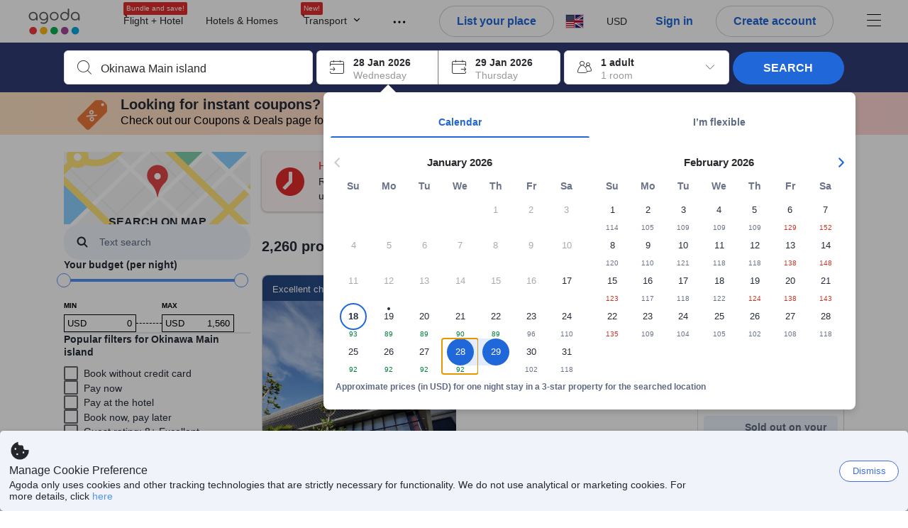

--- FILE ---
content_type: text/css
request_url: https://cdn6.agoda.net/cdn-accom-web/js/assets/browser-bundle/3499-e6ca3632620c.css
body_size: 1510
content:
.DayPicker{display:inline-block;width:100%}.DayPicker abbr[title]{text-decoration:none}.DayPicker-wrapper{position:relative;user-select:none}.DayPicker-Months{-webkit-box-orient:horizontal;-webkit-box-direction:normal;display:flex;flex-direction:row;flex-wrap:wrap;justify-content:space-between}.DayPicker-Months-Wide{justify-content:space-around}.DayPicker-Month{border-collapse:separate;border-spacing:0 2px;display:inline-block;user-select:none;vertical-align:top}.ie9 .DayPicker-Month{width:50%}html[dir=ltr] .DayPicker-Month:nth-of-type(2){margin-right:0}html[dir=rtl] .DayPicker-Month:nth-of-type(2){margin-left:0}.DayPicker-Month-Wide{width:48%}.DayPicker-Caption{display:table-caption;font-size:15px;font-weight:700;height:3rem;text-align:center}body:not(.themed) .DayPicker-Caption{color:#333}.DayPicker-Caption-Wide{display:block;text-align:center;width:100%}.DayPicker-Weekdays{display:table-header-group}.DayPicker-WeekdaysRow{display:table-row}.DayPicker-Weekdays-WideRow{display:flex}.DayPicker-Weekday{display:table-cell;font-size:14px;font-weight:700;padding:.5rem;text-align:center}.DayPicker-Weekday abbr[title]{cursor:default}body:not(.themed) .DayPicker-Weekday{color:#aaa}.DayPicker-Weekday-Wide{display:block;flex:1}.DayPicker-Body{display:table-row-group}.DayPicker-Week{display:table-row}.DayPicker-WeekNumber{cursor:pointer;display:table-cell;font-size:.75em;min-width:1rem;padding:.5rem;text-align:right;vertical-align:middle}body:not(.themed) .DayPicker-WeekNumber{color:#8b9898}.DayPicker-Week-Wide{display:flex}.DayPicker-Week-WideNumber{cursor:pointer;flex:1;font-size:.75em;min-width:1rem;padding:.5rem;text-align:right;vertical-align:middle}body:not(.themed) .DayPicker-Week-WideNumber{color:#8b9898}.DayPicker-Day{background-clip:padding-box;cursor:pointer;display:table-cell;height:38px;position:relative;text-align:center;vertical-align:middle;width:38px}body:not(.themed) .DayPicker-Day{background-color:#fff;color:#555}.DayPicker-Day:before{border-radius:50%;bottom:0;content:"";height:inherit;left:0;position:absolute;right:0;top:0}.DayPicker-Day:focus{border-radius:50%}body:not(.themed) .DayPicker-Day:hover:not(.DayPicker-Day--outside):not(.DayPicker-Day--disabled){color:#fff}body:not(.themed) .DayPicker-Day:hover:not(.DayPicker-Day--outside):not(.DayPicker-Day--disabled):before{background:#a6c6fd}.DayPicker-Day:hover:not(.DayPicker-Day--outside):not(.DayPicker-Day--disabled):before{pointer-events:none}body:not(.themed) .DayPicker-Day:hover:not(.DayPicker-Day--outside):not(.DayPicker-Day--disabled).DayPicker-Day--selected:before{background:#75a8f9}.DayPicker-Day:hover:not(.DayPicker-Day--outside):not(.DayPicker-Day--disabled).DayPicker-Day--selected:before{pointer-events:none}body:not(.themed) .ie9 .DayPicker-Day:hover:not(.DayPicker-Day--outside):not(.DayPicker-Day--disabled).DayPicker-Day--checkIn,body:not(.themed) .ie9 .DayPicker-Day:hover:not(.DayPicker-Day--outside):not(.DayPicker-Day--disabled).DayPicker-Day--checkOut{background:#4f8ffc}.DayPicker-Day:hover:not(.DayPicker-Day--outside):not(.DayPicker-Day--disabled) .DayPicker-Day__demand--underline{border:1px solid}body:not(.themed) .DayPicker-Day:hover:not(.DayPicker-Day--outside):not(.DayPicker-Day--disabled) .DayPicker-Day__demand--underline{border-color:#fff}.DayPicker-Day:hover:not(.DayPicker-Day--outside):not(.DayPicker-Day--disabled) .DayPicker-Day__cheaperPriceInfo--underline{border:1px solid}body:not(.themed) .DayPicker-Day:hover:not(.DayPicker-Day--outside):not(.DayPicker-Day--disabled) .DayPicker-Day__cheaperPriceInfo--underline{border-color:#fff}body:not(.themed) .DayPicker-Day:hover:not(.DayPicker-Day--outside):not(.DayPicker-Day--disabled).DayPicker-Day--holiday:after{background-color:#fff;border-color:#fff}body:not(.themed) .DayPicker-Day--selected:not(.DayPicker-Day--outside){background-color:#a6c6fd;color:#fff}.DayPicker-Day--selected:not(.DayPicker-Day--outside) .DayPicker-Day__demand--underline{border:1px solid}body:not(.themed) .DayPicker-Day--selected:not(.DayPicker-Day--outside) .DayPicker-Day__demand--underline{border-color:#fff}.DayPicker-Day--selected:not(.DayPicker-Day--outside) .DayPicker-Day__cheaperPriceInfo--underline{border:1px solid}body:not(.themed) .DayPicker-Day--selected:not(.DayPicker-Day--outside) .DayPicker-Day__cheaperPriceInfo--underline{border-color:#fff}body:not(.themed) .DayPicker-Day--selected:not(.DayPicker-Day--outside).DayPicker-Day--holiday:after{background-color:#fff;border-color:#fff}.DayPicker-Day--outside:before{content:none}.DayPicker-Day--holiday:not(.DayPicker-Day--outside){position:relative}.DayPicker-Day--holiday:not(.DayPicker-Day--outside):after{border-radius:50%;border-style:solid;border-width:2px;content:"";height:0;left:17px;position:absolute;right:auto;top:6px;width:0}body:not(.themed) .DayPicker-Day--holiday:not(.DayPicker-Day--outside):after{background-color:#90949c;border-color:#90949c}.DayPicker-Day--disabled{cursor:default;opacity:.4}.DayPicker-Day--outside{cursor:default}body:not(.themed) .DayPicker-Day--outside{color:#dce0e0}.DayPicker-Day--checkIn:not(.DayPicker-Day--outside),.DayPicker-Day--checkOut:not(.DayPicker-Day--outside){opacity:1}body:not(.themed) .DayPicker-Day--checkIn:not(.DayPicker-Day--outside):before,body:not(.themed) .DayPicker-Day--checkOut:not(.DayPicker-Day--outside):before{background:#4f8ffc}html[dir=ltr] body:not(.themed) .DayPicker-Day--checkIn:not(.DayPicker-Day--outside){background:linear-gradient(90deg,transparent 50%,#a6c6fd 0)}html[dir=ltr] body:not(.themed) .DayPicker-Day--checkOut:not(.DayPicker-Day--outside),html[dir=rtl] body:not(.themed) .DayPicker-Day--checkIn:not(.DayPicker-Day--outside){background:linear-gradient(90deg,#a6c6fd 50%,transparent 0)}html[dir=rtl] body:not(.themed) .DayPicker-Day--checkOut:not(.DayPicker-Day--outside){background:linear-gradient(90deg,transparent 50%,#a6c6fd 0)}html[dir=ltr] body:not(.themed) .DayPicker-Day--checkIn.DayPicker-Day--checkOut,html[dir=rtl] body:not(.themed) .DayPicker-Day--checkIn.DayPicker-Day--checkOut{background:none}.DayPicker-Day--checkIn.DayPicker-Day--checkOut:before{border:2px solid;box-shadow:inset 0 0 0 2px}body:not(.themed) .DayPicker-Day--checkIn.DayPicker-Day--checkOut:before{border-color:#5392f9}html[dir=ltr] body:not(.themed) .DayPicker-Day--startDateOnly:not(.DayPicker-Day--outside),html[dir=rtl] body:not(.themed) .DayPicker-Day--startDateOnly:not(.DayPicker-Day--outside){background:none}body:not(.themed) .ie9 .DayPicker-Day--checkIn:not(.DayPicker-Day--outside),body:not(.themed) .ie9 .DayPicker-Day--checkOut:not(.DayPicker-Day--outside){background:#4f8ffc}.DayPicker-Day--today:before{border-style:solid;border-width:1.5px}body:not(.themed) .DayPicker-Day--today:before{border-color:#4f8ffc}.DayPicker-Day--today{font-weight:700}.DayPicker-Day__cheaperPriceInfo,.DayPicker-Day__demand,.DayPicker-Day__label{position:relative}.DayPicker-Day__cheaperPriceInfo--underline,.DayPicker-Day__demand--underline{border:1px solid;left:0;margin-left:auto;margin-right:auto;position:absolute;right:0;width:16px}body:not(.themed) .DayPicker-Day__cheaperPriceInfo--underline,body:not(.themed) .DayPicker-Day__demand--underline{border-color:#e12d2d}.DayPicker-Day__cheaperPriceInfo--underline{border:1px solid}body:not(.themed) .DayPicker-Day__cheaperPriceInfo--underline{border-color:#32a923}#DatePicker__Accessible .DayPicker-Day__label,#DatePicker__AccessibleV2 .DayPicker-Day__label{z-index:1}.DayPicker-NavBar{left:0;position:absolute;right:0;top:1px}.DayPicker-NavButton{cursor:pointer;height:18px;position:absolute;width:18px}body:not(.themed) .DayPicker-NavButton--prev{color:#488bf8}html[dir=ltr] .DayPicker-NavButton--prev{left:0}html[dir=rtl] .DayPicker-NavButton--prev{right:0;transform:scaleX(-1)}body:not(.themed) .DayPicker-NavButton--next{color:#488bf8}html[dir=ltr] .DayPicker-NavButton--next{right:0}html[dir=rtl] .DayPicker-NavButton--next{left:0;transform:scaleX(-1)}.DayPicker-NavButton--interactionDisabled{opacity:.4}body:not(.themed) .DayPicker-NavButton--interactionDisabled{color:#aaa}.PriceSurgePicker-Day{background-clip:padding-box;border-spacing:0;cursor:pointer;display:table-cell;height:38px;position:relative;text-align:center;vertical-align:top;width:38px}.PriceSurgePicker-Day__Wide{display:block;flex:1;height:auto;justify-content:center;width:auto}body:not(.themed) .PriceSurgePicker-Day{background-color:#fff;color:#555}.PriceSurgePicker-Day--outside{cursor:default}body:not(.themed) .PriceSurgePicker-Day--outside{color:#dce0e0}.PriceSurgePicker-Day__container{height:38px;width:38px}.PriceSurgePicker-Day__container--wide{display:flex;justify-content:center;width:100%}html[dir=ltr] .PriceSurgePicker-Day__container--checkIn{background:linear-gradient(90deg,transparent 50%,#a6c6fd 0)}html[dir=ltr] .PriceSurgePicker-Day__container--checkOut,html[dir=rtl] .PriceSurgePicker-Day__container--checkIn{background:linear-gradient(90deg,#a6c6fd 50%,transparent 0)}html[dir=rtl] .PriceSurgePicker-Day__container--checkOut{background:linear-gradient(90deg,transparent 50%,#a6c6fd 0)}.PriceSurgePicker-Day__container--checkIn,.PriceSurgePicker-Day__container--checkOut{opacity:1}html[dir=ltr] body:not(.themed) .PriceSurgePicker-Day__container--checkIn.PriceSurgePicker-Day__container--checkOut,html[dir=ltr] body:not(.themed) .PriceSurgePicker-Day__container--startDateOnly,html[dir=rtl] body:not(.themed) .PriceSurgePicker-Day__container--checkIn.PriceSurgePicker-Day__container--checkOut,html[dir=rtl] body:not(.themed) .PriceSurgePicker-Day__container--startDateOnly{background:none}.PriceSurgePicker-Day__container--selected{background-color:#a6c6fd;color:#fff}.PriceSurgePicker-Day__container--disabled:not(.PriceSurgePicker-Day__container--checkIn){cursor:default;opacity:.4}.PriceSurgePicker-Day__price{color:#777;font-size:10px;height:12px;line-height:12px;margin:0}.PriceSurgePicker-Day__price--drop{color:#32a923}.PriceSurgePicker-Day__price--surge{color:#e12d2d}.PriceSurgePicker-Day__price--disabled{cursor:default}.PriceSurgePicker-Day__price__wide--disabled{opacity:.4}.PriceSurgePicker-Day__label{margin-top:auto;position:relative}.PriceSurgePicker-Day__label--wide{margin-top:0}.PriceSurgePicker-Day__circle{border-radius:50%;display:table-cell;height:38px;text-align:center;vertical-align:middle;width:38px}.PriceSurgePicker-Day__circle--wide{align-items:center;display:flex;justify-content:center}body:not(.themed) .PriceSurgePicker-Day__circle:hover:not(.PriceSurgePicker-Day__circle--selected):not(.PriceSurgePicker-Day__circle--disabled){background:#a6c6fd;color:#fff}body:not(.themed) .PriceSurgePicker-Day__circle--filled{background:#4f8ffc}body:not(.themed) .PriceSurgePicker-Day__circle--selected:hover{background:#75a8f9;color:#fff}body:not(.themed) .PriceSurgePicker-Day__circle--selected:after{background-color:#fff;border-color:#4e3d3d}.PriceSurgePicker-Day__circle--today{border-style:solid;border-width:1.5px}body:not(.themed) .PriceSurgePicker-Day__circle--today{border-color:#4f8ffc}.PriceSurgePicker-Day__circle--today{font-weight:700}.PriceSurgePicker-Day__circle--holiday{position:relative}.PriceSurgePicker-Day__circle--holiday:after{border-radius:50%;border-style:solid;border-width:2px;content:"";height:0;left:17px;position:absolute;right:auto;top:6px;width:0}body:not(.themed):not(.PriceSurgePicker-Day__circle--selected) .PriceSurgePicker-Day__circle--holiday:after{background-color:#90949c;border-color:#90949c}body:not(.themed) .PriceSurgePicker-Day__circle--holiday:hover:after{background-color:#fff;border-color:#4e3d3d}.RangePicker{font-size:14px;line-height:20px}body:not(.themed) .RangePicker{color:#666}.RangePicker :focus{outline:none}.RangePicker abbr[title]{border-bottom:none}
/*# sourceMappingURL=3499-e6ca3632620c.css.map*/

--- FILE ---
content_type: text/javascript
request_url: https://cdn6.agoda.net/cdn-accom-web/js/assets/browser-bundle/964-d9716d932a28.js
body_size: 28566
content:
"use strict";(self.webpackChunk_mspa_accommodation_desktop_clientside=self.webpackChunk_mspa_accommodation_desktop_clientside||[]).push([["964"],{31086:function(){},66717:function(){},84238:function(){},43846:function(){},24974:function(){},94306:function(){},76766:function(){},26353:function(){},50206:function(){},65432:function(){},12538:function(){},97100:function(){},16640:function(){},71858:function(){},83187:function(){},51671:function(){},46945:function(){},13208:function(){},44280:function(){},20485:function(e,t,n){n.d(t,{C:function(){return l}});var r=n(25468),i=n(36332),o=n(57585),a=n(91376),l=function(e){var t,n,l,s,c=e.isActive,d=(0,r._)(a.useState(e.isActive),2),u=d[0],p=d[1];a.useEffect(function(){c?p(!0):setTimeout(function(){p(!1)},500)},[c,p]);var m=u?(0,i.jsxs)("video",{ref:e.videoRef,controls:null==(t=e.controls)||t,loop:null!=(n=e.loop)&&n,autoPlay:!0,muted:!0,height:"100%",width:"100%",style:{objectFit:null!=(l=e.objectFit)?l:void 0,objectPosition:null!=(s=e.objectPosition)?s:void 0},children:[(0,i.jsx)("track",{kind:"captions"}),(0,i.jsx)("source",{src:e.video.image.original,type:"video/mp4"}),(0,i.jsx)("p",{children:"Your browser does not support HTML5 video."})]}):null;return(0,i.jsx)(o.Box,{width:"100%",height:"100%","data-element-name":"hotel-mosaic-video-gallery","data-element-value":e.video.id,children:m})};l.displayName="GalleryVideo"},95453:function(e,t,n){n.d(t,{B:function(){return C}});var r=n(36332),i=n(91376),o=n(89e3),a=n(37058),l=n.n(a),s=n(69763),c=n.n(s),d=n(36081),u=n.n(d),p=n(71290),m=n.n(p),x=n(31078),f=n.n(x),h=n(62587),y=n.n(h),g=n(94306),v=n.n(g),b={};b.styleTagTransform=y(),b.setAttributes=m(),b.insert=u().bind(null,"head"),b.domAPI=c(),b.insertStyleElement=f(),l()(v(),b),v()&&v().locals&&v().locals;var P=n(28993),T=function(e){return 1>i.Children.count(e.children)?null:(0,r.jsxs)("aside",{className:(0,o.Tb)("List",e.className),"data-element-name":e.elementName,children:[e.title&&(0,r.jsx)("span",{className:"List__Title",children:e.title}),(0,r.jsx)("ul",{className:(0,o.Pl)("List__List",e.orientation),children:i.Children.map(e.children,function(t,n){return t?(0,r.jsxs)(r.Fragment,{children:[e.showDividers&&t&&n>0&&(0,r.jsx)("li",{className:(0,o.Pl)("List__ListDivider",e.orientation,!!t.props.className),children:"\xa0"}),t&&"li"===t.type?t:(0,r.jsx)("li",{children:t})]}):null})})]})};T.defaultProps={orientation:P.t4.Vertical},T.displayName="ListBase";var C=i.memo(T)},30679:function(e,t,n){n.d(t,{X:function(){return s}});var r=n(94553),i=n(78071),o=n(34975),a=n(57556),l=n(91948),s=new r.ClientSideBehavior("ExcludeUPCBehavior",a.experiment.contains(l.cp).build(),i.FallbackStrategy.Disable,o.AgodaToggle.Disabled,o.B2BDefaultToggle.Enabled)},37297:function(e,t,n){n.d(t,{O:function(){return s}});var r=n(94553),i=n(78071),o=n(34975),a=n(57556),l=n(68025),s=new r.ClientSideBehavior("PartnerLoyaltyUnitsBehavior",a.noCondition,i.FallbackStrategy.Disable,o.AgodaToggle.Disabled,o.B2BDefaultToggle.Enabled,r.Configurations.fromWhitelabelFeature(l.d_,function(e){return e}))},78648:function(e,t,n){n.d(t,{o:function(){return s}});var r=n(94553),i=n(57556),o=n(78071),a=n(34975),l=n(68025),s=new r.ClientSideBehavior("UnifiedPriceComponentBehavior",i.noCondition,o.FallbackStrategy.Disable,a.AgodaToggle.Disabled,a.B2BDefaultToggle.Enabled,r.Configurations.fromWhitelabelFeature(l.F7,function(e){return e}))},3866:function(e,t,n){n.d(t,{G:function(){return s}});var r=n(74290),i=n(83530),o=n(43221),a=n(87298),l=n(37969),s={handleComponentError:function(e,t,n){var s=i.ti&&i.ti.pageConfig,c="".concat(o.$.TAG_CLIENTSIDE_ERRROR).concat(function(){var e=(0,a.M5)();switch(e){case a.bQ.Hotel:return o.$.TAG_HOTEL;case a.bQ.Search:return o.$.TAG_SSR;default:return"[".concat(a.bQ[e],"]")}}()," ").concat(n," : Component Error"),d="".concat(e.message).concat(t?" ".concat(t):"");e&&r.B.log({level:"error",message:c,exceptionMessage:d,stackTrace:e.stack,callerModuleId:(null==s?void 0:s.pageTypeId)||0,applicationName:l.A.ACCOMMODATION_WEB,url:window.location.href,sessionId:(null==s?void 0:s.sessionId)||"unknown"})}}},49247:function(e,t,n){n.d(t,{b:function(){return i}});var r,i=((r={}).ShowOffer="SHOW_OFFER",r.ExcludeLoyaltyOffer="EXCLUDE_LOYALTY_OFFER",r.ExcludeProduct="EXCLUDE_PRODUCT",r)},17891:function(e,t,n){n.d(t,{Ti:function(){return i},iJ:function(){return a},uL:function(){return o}});var r=n(2047),i=function(e,t,n,i){var o=e?r.PriceFormatter.format(e,t):null;return o?r.StringFormatter.format(i,n,o):null},o=function(e,t,n){var i=e?r.PriceFormatter.format(e,t):null;return i?"".concat(n," ").concat(i):null},a=function(e,t,n,i,a,l){var s=e?r.PriceFormatter.format(e,n):null;if(t>0){var c=o(t,n,a);return r.StringFormatter.format(l,s,c)}return s?r.StringFormatter.format(i,s):null}},26327:function(e,t,n){n.d(t,{h:function(){return I}});var r=n(8555),i=n(87822),o=n(25468),a=n(36332),l=n(91376),s=n(2047),c=n(57585),d=n(8436),u=n(89e3),p=n(45743),m=function(e,t){var n=e.classModifiers?[e.type].concat((0,d._)(e.classModifiers)):[e.type];return{isSelectedHotelContainer:e.type!==p.NJ.Empty,className:(0,u.Pl)("JacketContent",e.isUnifiedJacket?["UnifiedJacket"]:n),isCustomBackground:e.isSeen||e.isChangeBackgroundOnHover&&t}},x=n(37058),f=n.n(x),h=n(69763),y=n.n(h),g=n(36081),v=n.n(g),b=n(71290),P=n.n(b),T=n(31078),C=n.n(T),S=n(62587),j=n.n(S),_=n(50206),B=n.n(_),k={};k.styleTagTransform=j(),k.setAttributes=P(),k.insert=v().bind(null,"head"),k.domAPI=y(),k.insertStyleElement=C(),f()(B(),k),B()&&B().locals&&B().locals;var A=function(e){var t=(0,o._)(l.useState(!1),2),n=t[0],s=t[1],d=m(e,n),u=d.isSelectedHotelContainer,p=d.isCustomBackground,x=e.dataElementName||"PropertyCardBaseJacket",f=e.dataSelenium||u&&"selectedHotelContainer"||"";return(0,a.jsxs)(c.Card,(0,i._)((0,r._)({type:"interactive",borderRadius:"8",minHeight:"220px"},!e.experiments.isNegTestViewAndHoverStateOnPropertyCard&&{status:p?"viewed":null}),{"data-element-name":x,"data-selenium":f,onMouseEnter:function(){return s(!0)},onMouseLeave:function(){return s(!1)},children:[e.header&&e.header(),e.children]}))};A.displayName="Jacket";var I=(0,s.withExperiments)(l.memo(A));I.displayName="Jacket"},97503:function(e,t,n){n.r(t),n.d(t,{default:function(){return ig},BackendTeam:function(){return ip},PropertyCardBase:function(){return ih}});var r,i,o,a,l,s,c,d,u,p,m,x,f,h=n(8555),y=n(87822),g=n(42386),v=n(25468),b=n(36332),P=n(91376),T=n(64685),C=n(57585),S=n(80521),j=n(27386),_=n(2047),B=n(55224),k=n(14417),A=n(82474),I=n(65497),w=n(457),N=n(47427),O=n(72338),L=function(e){return e&&e.effectivePriveAfterCashbackText&&e.priceAfterCashbackText&&e.amount?(0,b.jsxs)(C.Box,(0,y._)((0,h._)({"data-element-name":"cashback-price-display-conservative"},{display:"flex",flexDirection:"row",justifyContent:"space-between",p:"8",borderWidth:["1"],borderColor:"base.default",borderStyle:"solid"}),{children:[(0,b.jsxs)(C.Box,{"data-element-name":"effective-price-after-cashback-section",display:"flex",flexDirection:"row",alignItems:"center",children:[(0,b.jsx)(T.Box,{clone:!0,p:"XS",background:100,radius:"ROUNDED",children:(0,b.jsx)(O.A,{size:"XL"})}),(0,b.jsx)(C.Box,{px:"4",children:(0,b.jsx)(T.Span,{textSize:"S",color:800,children:e.effectivePriveAfterCashbackText})})]}),(0,b.jsxs)(C.Box,{"data-element-name":"price-after-cashback-section",display:"flex",flexDirection:"row",alignItems:"center",children:[(0,b.jsx)(C.Box,{px:"8",children:(0,b.jsx)(T.Span,{textSize:"S",color:800,strong:!0,children:e.priceAfterCashbackText})}),(0,b.jsx)(T.Span,{textSize:"XL",color:800,strong:!0,style:{fontSize:"22px"},"data-element-name":"price-after-cashback","data-cashback-display-version":e.cashbackVersion,children:e.amount})]})]})):null};L.displayName="PriceAfterCashbackSnippet";var F=P.memo(L),E=n(32574),M=n(6466),H=function(e){return(0,b.jsxs)(C.Box,{display:"inline-flex",alignItems:"center",me:"8",children:[(0,b.jsx)(C.Box,{display:"flex",flexShrink:0,me:"4",children:(0,b.jsx)(M.A,{size:"XS",color:"vipGold"})}),(0,b.jsx)(C.Box,{display:"inline-block",flexShrink:1,flexGrow:1,children:e.children})]})};H.displayName="InlineCheckMarkItem";var D={border:void 0,px:"NONE",py:"NONE"},R={color:"promo"},V=function(e){var t=e.campaignName,n=e.promotionInfo,r=e.localVoucherText,i=e.discountText,o=e.forNumberOfNightsText;return(0,b.jsxs)(T.Box,{"data-selenium":"gototravel-snippet",display:"flex",flexGrow:1,border:{width:"S",direction:"top"},children:[(0,b.jsx)(T.Box,{display:"flex",flexShrink:0,backgroundColor:{color:"promo",variant:"light"},p:"S",children:(0,b.jsx)(E.w,{title:t,promotionInfo:n,containerProps:D,textProps:R,campaignName:t})}),(0,b.jsxs)(C.Box,{display:"flex",alignItems:"center",flexWrap:"wrap",flexGrow:1,px:"12",py:"8",children:[(0,b.jsx)(H,{children:(0,b.jsx)(T.Span,{textSize:"S",color:500,children:i})}),r&&(0,b.jsx)(H,{children:(0,b.jsx)(T.Span,{textSize:"S",color:500,children:r})})]}),o&&(0,b.jsx)(C.Box,{display:"flex",alignItems:"center",flexShrink:0,mx:"12",children:(0,b.jsx)(T.Span,{textSize:"XS",color:500,children:o})})]})};V.displayName="GoToTravelSnippet";var X=n(21997),z=n(89e3),U=n(40793),W=n(28993),G=n(89840),K=n(3810);(r=u||(u={})).mapOwnProps=function(e,t,n){var r=e.displayAfterCashback>0?e.displayAfterCashback:e.finalPrice,i={channelId:e.cid,promotionCode:e.promotionCode,promotionType:e.type,promotionPrice:e.amount,roomPrice:e.finalPrice,promotionCampaignName:e.campaignName},o=e.isPromotionPerRoom?n:1,a=e.promoAppliedOnFinalPrice?Math.abs(Math.round(e.amount)-Math.round(r)):o*(Math.round(r)-Math.round(e.amount));return a?{discount:a,discountType:e.type,promotionCode:e.promotionCode,discountAppliedPrice:e.amount,cultureCode:t.culture,currencyCode:t.currency,dataAttributes:(0,z.gj)(i),promoAppliedOnFinalPrice:e.promoAppliedOnFinalPrice,isStackPromotion:e.isStackPromotion,campaignName:e.campaignName,promotionCodeType:e.promotionCodeType}:null},r.mapPropertyTranslationsToProps=function(e,t){return(0,y._)((0,h._)({},e.promotionSnippet),{promoMessageCms:o(t.discountType,t.promotionCodeType,e)})},r.mapSearchTranslationsToProps=function(e,t){return{promoMessageCms:i(t.discountType,t.promotionCodeType,e),yourPriceAfterPromo:e.YourPriceAfterPromo,priceAfterApplyingCoupon:e.PriceAfterApplyingCoupon,priceBeforeApplyingCoupon:e.PriceBeforeApplyingCoupon,combinedCouponSnippetTitle:e.CombinedCouponSnippetTitle,discountCouponSnippetTitle:e.DiscountCouponSnippetTitle,priceAfterApplyingWallet:e.PriceAfterApplyingWallet}},i=function(e,t,n){switch(e){case W.ag.CreditCard:return n.SaveXUsingYCard;case W.ag.PromotionCode:return n.SaveXByEnteringCouponCode;default:return""}},o=function(e,t,n){var r,i;switch(e){case W.ag.CreditCard:return(null==(r=n.promotionSnippet)?void 0:r.saveXUsingYCard)||"";case W.ag.PromotionCode:return(null==(i=n.promotionSnippet)?void 0:i.saveXByEnteringCouponCode)||"";default:return""}};var J=n(14567),Q=n(14803),Y=n(65674);function Z(){var e=(0,J._)(["\n    border-top: 1px solid ",";\n    line-height: 1;\n"]);return Z=function(){return e},e}function q(){var e=(0,J._)(["\n    width: 26px;\n    height: 26px;\n"]);return q=function(){return e},e}function $(){var e=(0,J._)(["\n    flex-shrink: 1;\n    color: ",";\n"]);return $=function(){return e},e}function ee(){var e=(0,J._)(["margin-right: ",";"]);return ee=function(){return e},e}function et(){var e=(0,J._)(["margin-left:  ",";"]);return et=function(){return e},e}function en(){var e=(0,J._)(["margin-right: ",";"]);return en=function(){return e},e}function er(){var e=(0,J._)(["margin-left:  ",";"]);return er=function(){return e},e}function ei(){var e=(0,J._)(["\n    display: flex;\n    align-items: flex-end;\n    flex-direction: column;\n    flex-shrink: 0;\n    color: ",";\n\n    ","\n\n    .PromotionPrice {\n        font-size: 22px;\n        font-weight: 700;\n        color: ",";\n\n        ","\n    }\n"]);return ei=function(){return e},e}var eo=(0,Y.Ay)(T.Box)(Z(),function(e){return e.theme.common.promotionSnippet.borderColor}),ea=Y.Ay.img(q()),el=(0,Y.Ay)(T.Span)($(),function(e){return e.theme.common.promotionSnippet.messageColor}),es=Y.Ay.div(ei(),function(e){return e.theme.common.promotionSnippet.priceDescriptionColor},(0,Q.Pv)()?(0,Y.AH)(ee(),function(e){return e.theme.spacing.XXL}):(0,Y.AH)(et(),function(e){return e.theme.spacing.XXL}),function(e){return e.theme.common.promotionSnippet.priceColor},(0,Q.Pv)()?(0,Y.AH)(en(),function(e){return e.theme.spacing.S}):(0,Y.AH)(er(),function(e){return e.theme.spacing.S})),ec=function(e){var t=e.discountType,n=e.campaignName,r=e.promotionCode;return t===W.ag.CreditCard?n:r},ed=function(e){var t=ec(e),n=e.promoAppliedOnFinalPrice?e.priceBeforeApplyingCoupon:e.yourPriceAfterPromo,r=_.StringFormatter.formatToJsx(e.promoMessageCms,(0,b.jsx)(G.g,{value:e.discount,locale:e.cultureCode,currencyCode:e.currencyCode},"total-discount"),(0,b.jsx)(T.Span,{textSize:"S",color:800,strong:!0,children:t},"promotion-code"));return P.useEffect(function(){var n=_.StringFormatter.format(e.promoMessageCms,(0,K.m3)({value:e.discount,locale:e.cultureCode,currencyCode:e.currencyCode}),t);U.X_.track({action_element_name:"promo-code-price-peek-panel",action_type:"reveal",event_version:1,app_data:"dictator",promotion_campaign_id:"",promotion_code:t,action_element_value:n})},[t,e.discount,e.promoMessageCms,e.cultureCode,e.currencyCode]),(0,b.jsx)(C.Box,{display:"flex",children:(0,b.jsxs)(eo,(0,y._)((0,h._)({display:"flex",alignItems:"center",justifyContent:"space-between",p:"S",flexGrow:"1","data-element-name":"price-after-promo"},e.dataAttributes),{children:[(0,b.jsxs)(C.Box,{display:"flex",flexShrink:1,alignItems:"center",children:[(0,b.jsx)(ea,{src:"https://cdn6.agoda.net/images/default/ic-message-yellow-price@2x.png",alt:"",role:"presentation"}),(0,b.jsx)(T.Box,{text:800,pl:"S",children:(0,b.jsx)(el,{textSize:"S",children:r})})]}),(0,b.jsxs)(es,{children:[(0,b.jsx)(T.Span,{textSize:"S",children:n}),(0,b.jsx)(G.g,{className:"PromotionPrice",value:e.discountAppliedPrice,locale:e.cultureCode,currencyCode:e.currencyCode},"promotion-price")]})]}))})};ed.displayName="PromotionSnippet";var eu=(0,_.withTranslations)((0,_.withExperiments)(ed),u.mapSearchTranslationsToProps);(0,_.withTranslations)((0,_.withExperiments)(ed),u.mapPropertyTranslationsToProps);var ep=n(2607),em=n(79256),ex=n(58372),ef=n(44114),eh=n(15631),ey=n(62025),eg=n(80756),ev=(0,_.withTranslations)(function(e){var t=e.index,n=e.propertyId,r=e.propertyResultType,i=e.locale,o=e.currencyCode,a=e.packageSavingAmount,l=e.packageTripLocations,s=e.cms;if(!l||!l.origin||!l.destination)return null;var c=r===ey.N.SoldOutProperty,d=a>0&&(0,b.jsx)(G.g,{value:a,locale:i,currencyCode:o}),u=function(e,t,n){return c?_.StringFormatter.format(e,"25"):a>0?_.StringFormatter.formatToJsx(n,d):t};return(0,b.jsxs)(T.Box,{display:"flex",flexDirection:"row",alignItems:"center",py:"M",border:{width:"S",color:100,direction:"top"},onClick:function(e){e.preventDefault(),(0,Q.Lv)((0,eg.JH)(l.origin,l.destination,!0,!c&&n))},"data-element-name":c?"package-deals-snippet-sold-out-card":"package-deals-snippet-card","data-element-index":t,"data-element-value":n,children:[(0,b.jsxs)(C.Box,{display:"flex",alignItems:"center",flexDirection:"row",flexGrow:1,children:[(0,b.jsx)(T.Box,{mr:"L",ml:"L",height:"32px",clone:!0,children:(0,b.jsx)(ex.A,{size:"XXL",color:800,variant:"background"})}),(0,b.jsx)(C.Box,{me:"8",children:(0,b.jsx)(eh.Typography,{variant:"body1",color:800,children:u(s.bookFlightHotelSaveMoreThanXPercent,s.addFlightToUnlockDiscount,s.addFlightToUnlockXDiscount)})}),(0,b.jsx)(eh.Badge,{"data-testid":"badge",color:"price",children:(0,b.jsx)(eh.Typography,{variant:"body3",children:u(s.saveUpToXPercent,s.bundleSavings,s.bundleSavingsWithPrice)})})]}),(0,b.jsx)(C.Box,{display:"flex",alignItems:"center",flexBasis:"180px",px:"12",children:(0,b.jsx)(T.Button,{buttonSize:"S",variant:"outlined",color:"primary",fullWidth:!0,iconSize:"M",startIcon:(0,b.jsx)(ef.A,{}),children:(0,b.jsx)(eh.Typography,{variant:"body4",children:s.addFlight})})})]})},function(e,t){return{cms:{bundleSavings:e.BundleSavings,bundleSavingsWithPrice:e.BundleSavingsWithPrice,addFlightToUnlockDiscount:e.AddFlightToUnlockDiscount,addFlightToUnlockXDiscount:e.AddFlightToUnlockXDiscount,addFlight:e.AddFlight,saveUpToXPercent:e.SaveUpToXPercent,bookFlightHotelSaveMoreThanXPercent:e.BookFlightHotelSaveMoreThanXPercent}}});ev.displayName="PackageDealsSnippet";var eb=function(e){var t,n=e.currency,r=e.locale,i=e.totalLos,o=e.totalPrice,a=e.totalSaving,l=e.priceBreakdown,s=e.cms,c=function(e,t){return(0,b.jsxs)(C.Box,{display:"flex",alignItems:"center",mb:"12",children:[(0,b.jsx)(C.Box,{width:"70%",textAlign:(0,Q.Pv)()?"right":"left",children:e}),(0,b.jsx)(C.Box,{width:"30%",textAlign:(0,Q.Pv)()?"left":"right",ps:(0,Q.Pv)()?"0":"4",pe:(0,Q.Pv)()?"4":"0",children:t})]})},d=function(e,t,i){var o=1===t?_.StringFormatter.format(s.multiHotelCityOneNight,e):_.StringFormatter.format(s.multiHotelCityXNights,e,t);return c((0,b.jsx)(T.Box,{text:500,children:(0,b.jsx)(T.Span,{children:o})}),(0,b.jsx)(T.Box,{clone:!0,text:500,children:(0,b.jsx)(G.g,{className:"br-price",value:i,locale:r,currencyCode:n})}))};return(0,b.jsxs)(T.Box,{minWidth:"280px",backgroundColor:{color:"primary",variant:"bordered"},"data-element-name":"multi-hotel-snippet-price-breakdown",px:"M",pt:"M",children:[c((0,b.jsx)(T.Box,{textColor:{color:"secondary",variant:"light"},clone:!0,mb:"M",children:(0,b.jsx)(T.Span,{strong:!0,children:s.multiHotelPriceDetails})}),null),l.map(function(e){return d(e.cityName,e.los,e.price)}),a?c((0,b.jsx)(T.Box,{clone:!0,backgroundColor:{color:"price",variant:"solid"},textColor:{color:"primary",variant:"solid"},radius:"XS",px:"S",py:"XS",children:(0,b.jsx)(T.Span,{children:s.multiHotelStayDeal})}),(0,b.jsx)(T.Box,{clone:!0,textColor:{color:"price",variant:"plainText"},children:(0,b.jsx)(G.g,{className:"br-saving",value:-1*a,locale:r,currencyCode:n})})):null,(0,b.jsx)(T.Box,{display:"block",mt:"M",py:"M",border:{width:"S",color:100},style:{borderLeft:"none",borderRight:"none",borderBottom:"none"},children:(t=(0,b.jsx)(G.g,{className:"br-total",value:o,locale:r,currencyCode:n}),c((0,b.jsx)(T.Box,{clone:!0,textColor:{color:"secondary",variant:"light"},children:(0,b.jsx)(T.Span,{strong:!0,textSize:"M",children:_.StringFormatter.format(s.multiHotelTotalXNights,i)})}),t))})]})};eb.displayName="MultiHotelSnippetBreakdown";var eP=(0,_.withTranslations)(function(e){var t,n=e.totalSaving,r=e.locale,i=e.currency,o=e.bundleAndSaveWithPrice,a=e.saveAdditionalWithPrice,l=e.tripDiscountWithPrice,s=e.totalLos,c=e.totalPrice,d=e.totalCorPrice,u=e.priceBreakdown,p=e.isConnectedTrip,m=e.cms;if(!n)return null;var x=(0,b.jsx)(G.g,{value:n,locale:r,currencyCode:i,options:{size:"S"}});return(0,b.jsxs)(C.Box,{children:[(0,b.jsx)(T.Box,{radius:"L",px:"S",py:"XS",backgroundColor:{color:"price",variant:"solid"},textColor:{color:"primary",variant:"solid"},display:"inline-block",mr:(0,Q.Pv)()?"NONE":"M",ml:(0,Q.Pv)()?"M":"NONE","data-element-name":p?"connected-trip-discount-badge":"multi-hotel-package-rate-discount-badge",children:(t=(0,b.jsx)(T.Span,{textSize:"S",children:_.StringFormatter.formatToJsx(p?l:o,x)}),c&&(null==u?void 0:u.length)&&-1===u.findIndex(function(e){return!e.price})&&m?(0,b.jsx)(T.Popover,{popoverContent:(0,b.jsx)(eb,{currency:i,locale:r,totalLos:s,totalPrice:c,totalCorPrice:d,totalSaving:n,priceBreakdown:u,cms:m}),modifiers:{arrow:{enabled:!0},flip:{enabled:!1}},contentWrapper:T.Box,placement:"bottom",interactionType:"hover",children:t}):t)}),(0,b.jsx)(T.Box,{display:"inline",textColor:{color:"secondary",variant:"light"},children:(0,b.jsx)(T.Span,{textSize:"S",strong:!0,children:_.StringFormatter.formatToJsx(a,x)})})]})},function(e,t){return{bundleAndSaveWithPrice:e.BundleAndSaveWithPrice,saveAdditionalWithPrice:e.SaveAdditionalWithPrice,tripDiscountWithPrice:e.ConnectedTripPropertyCardTripDiscountText}});eP.displayName="MultiHotelDiscountBadge";var eT=n(37058),eC=n.n(eT),eS=n(69763),ej=n.n(eS),e_=n(36081),eB=n.n(e_),ek=n(71290),eA=n.n(ek),eI=n(31078),ew=n.n(eI),eN=n(62587),eO=n.n(eN),eL=n(31086),eF=n.n(eL),eE={};eE.styleTagTransform=eO(),eE.setAttributes=eA(),eE.insert=eB().bind(null,"head"),eE.domAPI=ej(),eE.insertStyleElement=ew(),eC()(eF(),eE),eF()&&eF().locals&&eF().locals;var eM=(0,_.withTranslations)(function(e){var t=e.currency,n=e.locale,r=e.totalLos,i=e.totalPrice,o=e.totalCorPrice,a=e.totalSaving,l=e.priceBreakdown,s=e.isConnectedTrip,c=e.cms;return a?(0,b.jsx)(T.Box,{position:"relative",display:"flex",alignItems:"center",p:"S",border:{width:"S",color:100},backgroundColor:{color:"primary",variant:"light"},children:(0,b.jsx)(eP,{totalSaving:a,currency:t,locale:n,totalLos:r,totalPrice:i,totalCorPrice:o,priceBreakdown:l,isConnectedTrip:s,cms:c})}):null},function(e,t){return{cms:{multiHotelTotalPriceNight:e.MultiHotelTotalPriceNight,multiHotelTotalPriceNights:e.MultiHotelTotalPriceNights,multiHotelChooseButton:e.MultiHotelChooseButton,multiHotelStayDeal:e.MultiHotelStayDeal,multiHotelSaveBadge:e.MultiHotelSaveBadge,multiHotelPriceDetails:e.MultiHotelPriceDetails,multiHotelCityOneNight:e.MultiHotelCityOneNight,multiHotelCityXNights:e.MultiHotelCityXNights,multiHotelTotalOneNight:e.MultiHotelTotalOneNight,multiHotelTotalXNights:e.MultiHotelTotalXNights}}});eM.displayName="MultiHotelSnippet";var eH=n(71738),eD=((a={}).TierOne="TierOne",a.TierZero="TierZero",a.Unknown="Unknown",a),eR=function(e){var t=null==e?void 0:e.items;return[(null==t?void 0:t.filter(function(e){return e.tierId===eD.TierOne}).length)>0,(null==t?void 0:t.filter(function(e){return e.tierId===eD.TierZero}).length)>0]},eV=function(e){var t,n;return[null==e||null==(t=e.filter(function(e){return e.tierId===eD.TierOne})[0])?void 0:t.tierName,null==e||null==(n=e.filter(function(e){return e.tierId===eD.TierZero})[0])?void 0:n.tierName]},eX=function(e){var t,n,r,i,o,a;return(null!=(o=null==e||null==(n=e.rateCategory)||null==(t=n.localizedRateCategoryName)?void 0:t.length)?o:0)>0&&(null!=(a=null==e||null==(i=e.rateCategory)||null==(r=i.formattedRatePlanName)?void 0:r.length)?a:0)>0},ez=n(81774),eU=n(33497),eW=n(3866),eG=n(26327),eK=n(21187),eJ=n(4506),eQ=n(53418),eY=n(79976),eZ=n(88509),eq=n(94781),e$=n(48910),e0=n(75437),e1=n(76766),e2=n.n(e1),e8={};e8.styleTagTransform=eO(),e8.setAttributes=eA(),e8.insert=eB().bind(null,"head"),e8.domAPI=ej(),e8.insertStyleElement=ew(),eC()(e2(),e8),e2()&&e2().locals&&e2().locals;var e4=function(e){function t(e){var n;return(0,eY._)(this,t),n=(0,eQ._)(this,t,[e]),(0,eq._)(n,"sliderTextRef",void 0),(0,eq._)(n,"handleSliderTextRef",function(e){return n.sliderTextRef=e}),(0,eq._)(n,"handleOnClick",function(e){n.props.onClick(e)}),(0,eq._)(n,"handleOnKeyUp",function(e){n.props.onKeyUp(e)}),n.handleOnClick=n.handleOnClick.bind(n),n.handleOnKeyUp=n.handleOnKeyUp.bind(n),n.state={isFavorite:e0.M.isFavoriteProperty(n.props.favoriteProperty),bouncing:e0.M.isFavoriteProperty(n.props.favoriteProperty)?"bouncing-fav":"bouncing-unfav",sliding:""},n}return(0,e$._)(t,e),(0,eZ._)(t,[{key:"shouldComponentUpdate",value:function(e){return e0.M.shouldComponentUpdate(this.props.favoriteProperty,e.favoriteProperty)}},{key:"UNSAFE_componentWillReceiveProps",value:function(e,t){var n=e0.M.isFavoriteProperty(e.favoriteProperty),r=e0.M.isFavoriteProperty(this.props.favoriteProperty)!==n;this.setState((0,y._)((0,h._)({},this.state),{isFavorite:n,bouncing:r?n?"bouncing-fav":"bouncing-unfav":"",sliding:r?n?"sliding-fav":"sliding-unfav":""}));var i=0;this.sliderTextRef.style.animation="none",i=this.sliderTextRef.offsetHeight,this.sliderTextRef.style.animation=null,e0.M.isFavoriteError(e.favoriteProperty)&&this.setState((0,y._)((0,h._)({},this.state),{sliding:(0,z.Tb)("sliding-error","error-attempt-".concat(e.favoriteProperty.attempt,"-").concat(i))}))}},{key:"render",value:function(){var e,t,n,r,i,o,a=this.state.isFavorite?"is-enabled":"is-disabled",l=(0,b.jsx)(C.Icon,{color:this.state.isFavorite?"feedback.negative":"base.subtle",id:this.state.isFavorite?"fill.symbol.heart":"fill.symbol.heart-empty",size:"20"}),s=(0,b.jsx)("i",{"data-element-name":null==(i=this.props.analytics)?void 0:i.dataElementName,"data-element-value":this.state.isFavorite?"unsave":"save",className:(0,z.Tb)("FavoriteHeartSliding-icon FavoriteHeartSliding-icon-circleFavoriteBar",a,this.state.bouncing),"data-selenium":"favorite-heart",onClick:this.handleOnClick,children:l}),c=this.props.isCircleFavoriteButton?(0,b.jsx)(C.Box,{borderRadius:"base",backgroundColor:"base.surface",position:"absolute",end:"0px",top:"0px",pe:"12",pb:"4",as:"button",width:"40px",height:"40px",display:"flex",justifyContent:"center",alignItems:"center",role:"button",tabIndex:0,onClick:this.handleOnClick,"aria-label":this.state.isFavorite?this.props.cms.removeFromFavorite:this.props.cms.addToFavorite,"aria-pressed":this.state.isFavorite,"data-testid":"favorite-icon",children:s}):(0,b.jsxs)(b.Fragment,{children:[(0,b.jsx)("div",{className:"FavoriteHeartSliding-layout"}),(0,b.jsx)("i",{"data-element-name":null==(o=this.props.analytics)?void 0:o.dataElementName,"data-element-value":this.state.isFavorite?"unsave":"save",className:(0,z.Tb)("ficon ficon-20 ficon-favorite-filled FavoriteHeartSliding-icon",a,this.state.bouncing),"data-selenium":"favorite-heart",onClick:this.handleOnClick})]});return(0,b.jsxs)("div",{className:(0,z.Tb)("FavoriteHeartSliding",this.state.sliding?"is-sliding":"",this.props.className||""),children:[(n=(t=e0.M.isFavoriteError(this.props.favoriteProperty))?this.props.cms.errorMessage:this.state.isFavorite?this.props.cms.addedToFavorite:this.props.cms.removedFromFavorite,r=this.props.toolTipUrl&&!t&&this.state.isFavorite,(0,b.jsx)("div",{ref:this.handleSliderTextRef,className:(0,z.Tb)("FavoriteHeartSliding-text","autoHeight",this.state.sliding),role:"status",children:(0,b.jsx)(T.Box,{display:"inline-block",clone:!0,children:(0,b.jsx)(eh.Typography,{variant:"body3",short:!0,color:t?"error":"inherit",children:r?(0,b.jsx)(C.TextLink,{"data-element-name":null==(e=this.props.analytics)?void 0:e.tooltipDataElementName,label:n,href:this.props.toolTipUrl,target:"_blank",textDecoration:"none"}):n})})})),c]})}}]),t}(P.Component);(0,eq._)(e4,"textLinkHandleOnClick",function(e){e.stopPropagation()});var e6=(0,_.withExperiments)(e4);e6.displayName="FavoriteHeartSliding";var e5=function(e){return(0,b.jsx)(e6,{favoriteProperty:e.favoriteProperty,cms:{addedToFavorite:e.addedToFavorite,removedFromFavorite:e.removedFromFavorite,addToFavorite:e.addToFavorite,removeFromFavorite:e.removeFromFavorite,errorMessage:e.errorMessage},analytics:e.analytics,onClick:e.onClick,onKeyUp:e.onKeyUp,isCircleFavoriteButton:!0,toolTipUrl:e.favoritePageUrl,className:e.className})};e5.displayName="FavoriteHeartContainer";var e3=n(28660),e7=n(72812),e9=n(90173),te=n(20485),tt=n(85082),tn=function(e){var t,n,r,i=e.video,o=e.isInView,a=e.shouldPlay,l=e.index,s=e.cardIndex,c=e.propertyId,d=e.dispatch,u=e.onPlay,p=e.onPause,m=P.useRef(null),x=P.useRef(o),f=(0,e3.useSsrwebMosaicphotosAnalyticsV2)([A.ElementActionType.Hover,A.ElementActionType.Click,A.ElementActionType.Reveal],{action_element_index:l,action_element_value:s.toString(),picture_id:(null==(t=i.pictureId)?void 0:t.toString())||"",picture_provider_id:null!=(r=i.providerId)?r:-1,property_id:c,action_element_type:"video"},{}),g=P.useCallback(function(){m.current&&(m.current.play(),null==u||u())},[u]),v=P.useCallback(function(){m.current&&(m.current.pause(),null==p||p())},[p]);return P.useEffect(function(){a?g():v()},[a,g,v]),P.useEffect(function(){var e,t;o&&!x.current?d({type:tt.Q.SET_VIDEO_PLAY,propertyId:c,videoId:null!=(e=i.pictureId)?e:-1,isPlay:!0}):!o&&x.current&&d({type:tt.Q.SET_VIDEO_PLAY,propertyId:c,videoId:null!=(t=i.pictureId)?t:-1,isPlay:!1}),x.current=o},[d,c,o,i.pictureId]),(0,b.jsx)(C.Container,(0,y._)((0,h._)({"data-testid":"video-carousel-item",width:"100%",height:"100%"},f),{children:(0,b.jsx)(te.C,{video:{id:(null==(n=i.pictureId)?void 0:n.toString())||"",type:"Video",image:{original:i.imageUrl},categoryId:"video",title:i.caption||"Property video",thumbnail:{x1:""},sidebar:null,sidebarFooter:null},objectFit:"cover",objectPosition:"center",loop:!0,controls:!1,isActive:!0,videoRef:m})}))};(p||(p={})).chooseHeroImageProps=function(e,t,n){return(0,Q.Bb)()&&null!==n?t[n]:e},(l=m||(m={})).handleOnFocus=function(e,t,n,r,i){return function(){(0,Q.Bb)()||(i&&i.onMouseEnter&&i.onMouseEnter(null),n(t))}},l.handleOnMouseEnter=function(e,t,n,r,i){return function(){(0,Q.Bb)()||(i&&i.onMouseEnter&&i.onMouseEnter(null),n(t))}},l.handleOnMouseLeave=function(e,t,n,r,i){return function(){(0,Q.Bb)()||(i&&i.onMouseLeave&&i.onMouseLeave(null),n(null))}},l.handleOnBlur=function(e,t,n,r,i){return function(){(0,Q.Bb)()||(i&&i.onMouseLeave&&i.onMouseLeave(null),n(null))}};var tr=n(47889),ti=n(30461),to=n(75165),ta=n(97814),tl=n(34021),ts=n(83187),tc=n.n(ts),td={};td.styleTagTransform=eO(),td.setAttributes=eA(),td.insert=eB().bind(null,"head"),td.domAPI=ej(),td.insertStyleElement=ew(),eC()(tc(),td),tc()&&tc().locals&&tc().locals;var tu=function(e){var t=e.hasHoverShadow;return(0,b.jsxs)(e.element,{className:(0,z.Tb)((0,z.Pl)("Overlay",{hasHoverShadow:!!t}),e.elementClassName),children:[e.children,!!e.topLeft&&(0,b.jsx)("div",{className:(0,z.Tb)("Overlay__TopLeft",e.topLeftClassName),children:e.topLeft}),!!e.topRight&&(0,b.jsx)("div",{className:(0,z.Tb)("Overlay__TopRight",e.topRightClassName),children:e.topRight}),!!e.bottomLeft&&(0,b.jsx)("div",{className:(0,z.Tb)("Overlay__BottomLeft",e.bottomLeftClassName),children:e.bottomLeft}),!!e.bottomRight&&(0,b.jsx)("div",{className:(0,z.Tb)("Overlay__BottomRight",e.bottomRightClassName),children:e.bottomRight}),!!e.middle&&(0,b.jsx)("div",{className:(0,z.Tb)("Overlay__Middle",e.middleClassName),children:e.middle})]})};tu.defaultProps={element:"div",topLeftClassName:"",topRightClassName:"",bottomLeftClassName:"",bottomRightClassName:""};var tp=n(16640),tm=n.n(tp),tx={};tx.styleTagTransform=eO(),tx.setAttributes=eA(),tx.insert=eB().bind(null,"head"),tx.domAPI=ej(),tx.insertStyleElement=ew(),eC()(tm(),tx),tm()&&tm().locals&&tm().locals;var tf=n(45743),th=P.memo(function(e){var t,n,r,i,o,a,l,s,c,d,u=(0,tl.useSsrwebMainphotoAnalyticsV1)([A.ElementActionType.Hover,A.ElementActionType.Click,A.ElementActionType.Reveal],{action_element_index:null!=(r=e.rankingPosition)?r:-1,action_element_value:null!=(i=null==(t=e.rankingPosition)?void 0:t.toString())?i:"",picture_id:null!=(o=null==(n=e.pictureId)?void 0:n.toString())?o:"",picture_provider_id:null!=(a=e.providerId)?a:-1,property_id:null!=(l=e.propertyId)?l:-1},{}),p=e.renderTransportation&&e.renderTransportation(),m=e.renderCombinedBadge&&e.renderCombinedBadge("HeroImage__CombinedBadge"),x=(0,Q.Pv)();return(0,b.jsxs)(b.Fragment,{children:[(0,b.jsx)(T.Box,{className:(0,z.Tb)("HeroImage__CombinedBadgeContainer","HeroImageBadge"),children:m}),(0,b.jsx)(tu,{bottomLeft:x&&p,bottomRight:!x&&p,children:e.render&&e.render(e)||(0,b.jsx)(C.Box,(0,y._)((0,h._)({as:"button",width:"100%",p:"0",textAlign:"start",onClick:e.onClick,onMouseEnter:e.onMouseEnter,onMouseLeave:e.onMouseLeave,onFocus:e.onFocus,onBlur:e.onBlur,"data-element-index":e.rankingPosition,"data-sponsored-listing-type":null!=(s=e.sponsoredType)?s:void 0,"data-sponsored-tracking-data":null!=(c=e.sponsoredTrackingData)?c:void 0,"data-sponsored-tag-is-show":null!=(d=e.sponsoredTagIsShow)?d:void 0,"aria-label":e.caption||"property-image"},u),{children:(0,b.jsx)(C.Image,{width:"100%",height:function(e){switch(e){case tf.n7.L:return"262px";case tf.n7.M:return"222px";case tf.n7.SM:return"204px";case tf.n7.S:default:return"182px"}}(e.imageHeight),alt:e.caption,src:e.imageUrl,loading:e.lazy?"lazy":"immediate",objectFit:"cover"})}))})]})});th.displayName="HeroImage";var ty=n(97100),tg=n.n(ty),tv={};tv.styleTagTransform=eO(),tv.setAttributes=eA(),tv.insert=eB().bind(null,"head"),tv.domAPI=ej(),tv.insertStyleElement=ew(),eC()(tg(),tv),tg()&&tg().locals&&tg().locals;var tb=function(e){var t=P.useState(e.defaultSelectedThumbnailIndex),n=P.useState(!1);return(0,b.jsxs)(b.Fragment,{children:[e.renderHeroImage(t,n),e.renderThumbnails(t)]})};tb.defaultProps={defaultSelectedThumbnailIndex:null},tb.displayName="Gallery";var tP=P.memo(tb),tT=n(98199),tC=n(29981),tS=function(e){if(!e||!e.descriptions)return null;var t=e.descriptions.map(function(e){return(0,b.jsx)("li",{children:(0,b.jsx)("span",{children:e})},e)});return(0,b.jsxs)("div",{className:e.className,children:[(0,b.jsxs)("h6",{className:"location-badge-tooltip tooltip-header",children:[e.header,":"]}),(0,b.jsx)("ul",{children:t})]})};tS.displayName="LocationBadgeTooltip";var tj=n(26353),t_=n.n(tj),tB={};tB.styleTagTransform=eO(),tB.setAttributes=eA(),tB.insert=eB().bind(null,"head"),tB.domAPI=ej(),tB.insertStyleElement=ew(),eC()(t_(),tB),t_()&&t_().locals&&t_().locals;var tk=P.memo(function(e){return(0,b.jsx)(tC.m,{placement:e.placement,overlayClassName:"MultipleIconsBadge__Tooltip",overlay:(0,b.jsx)(tS,(0,h._)({},e.tooltip)),children:(0,b.jsx)(T.Box,{className:(0,z.Pl)("MultipleIconsBadge","transportation"),bottom:"0",mb:"XS",position:"relative","data-selenium":e.dataSelenium,"data-element-name":e.dataElementName,children:(0,b.jsx)(tT.A,{color:0,size:"M"},"Transportation")})})});tk.displayName="TransportationBadge";var tA=n(94553),tI=n(57556),tw=n(78071),tN=new tA.ClientSideBehavior("FavoritesBehavior",tI.whiteLabelFeature.contains("favorites").build(),tw.FallbackStrategy.Disable),tO=function(e){return(0,w.O)(tN)&&!e},tL=n(69668),tF=n(17183),tE=function(e){var t=(0,v._)(P.useState(!1),2),n=t[0],r=t[1],i=P.useRef(),o=function(t){n!==t&&(i.current=n,r(t),null==e||e(t))};return{handleProps:{onMouseEnter:function(){o(!0)},onMouseLeave:function(){o(!1)},onFocus:function(){o(!0)},onBlur:function(){o(!1)}}}},tM=n(18384),tH=function(e){var t=e.onWidthChange,n=e.ref,r=e.enabled,i=P.useMemo(function(){return(0,tM.A)(function(e){null==t||t(e)},10)},[t]);P.useEffect(function(){var e=null;return n.current&&r&&(e=new ResizeObserver(function(e){i(e[0].contentRect.width)})).observe(n.current),function(){null==e||e.disconnect()}},[i,r,n]),P.useEffect(function(){return function(){i.cancel()}},[i])},tD=/^matrix\(1, 0, 0, 1, (-?\d+(?:\.\d+)?), 0\)$/,tR=function(e){return 0===e?"translateX(0)":"translateX(".concat(e,"px)")},tV=function(e){if(!e)return 0;var t=window.getComputedStyle(e).transform;if("none"===t)return 0;var n=t.match(tD);return n?parseFloat(n[1]):0},tX=function(e){var t=e.src,n=e.alt,r=e.autoPanning,i=e.isInView,o=e.duration,a=e.height,l=e.index,s=e.cardIndex,c=e.propertyId,d=e.pictureId,u=e.providerId,p=(0,e3.useSsrwebMosaicphotosAnalyticsV2)([A.ElementActionType.Hover,A.ElementActionType.Click,A.ElementActionType.Reveal],{action_element_index:l,action_element_value:s.toString(),picture_id:(null==d?void 0:d.toString())||"",picture_provider_id:null!=u?u:-1,property_id:c,action_element_type:"image"},{}),m=(0,v._)(P.useState(!1),2),x=m[0],f=m[1],g=(0,v._)(P.useState(!1),2),T=g[0],S=g[1],j=(0,v._)(P.useState(0),2),_=j[0],B=j[1],k=(0,v._)(P.useState(0),2),I=k[0],w=k[1],N=(0,v._)(P.useState(0),2),O=N[0],L=N[1],F=P.useRef(null),E=P.useRef(null),M=P.useRef(null),H=P.useRef(!1),D=P.useRef(!0),R=x?tR(I-_):tR(O),V=P.useCallback(function(){S(!0)},[]),X=P.useCallback(function(){M.current&&(clearTimeout(M.current),M.current=null)},[]),z=P.useCallback(function(){f(!1),L(tV(F.current)),D.current=!0},[]),U=P.useCallback(function(){f(!0),D.current=!1},[]),W=P.useCallback(function(){f(!1),L(0)},[]),G=P.useCallback(function(){T&&(W(),X(),M.current=setTimeout(function(){U()},10))},[T,W,U,X]),K=tE(function(e){e?U():z()}).handleProps;return tH({ref:E,enabled:T&&i,onWidthChange:w}),tH({ref:F,enabled:T&&i,onWidthChange:B}),P.useEffect(function(){r&&i?T&&!H.current&&(G(),H.current=!0):(W(),H.current=!1)},[r,T,G,W,i]),P.useEffect(function(){return function(){X()}},[X]),(0,b.jsx)(C.Box,(0,y._)((0,h._)({ref:E,"data-testid":"container",as:"button","aria-label":n,display:"block",position:"relative",width:"100%",height:void 0===a?"220px":a,overflow:"hidden",p:"0"},K,p),{children:(0,b.jsx)(C.Box,{ref:F,"data-testid":"image-container","data-is-panning":x,"data-current-transform":O,"data-is-paused":D.current,position:"relative",width:"120%",height:"100%",transition:x?"transform ".concat(void 0===o?5e3:o,"ms linear"):"none",transform:R,children:(0,b.jsx)(C.Image,{"data-testid":"image",onLoad:V,src:t,alt:n,height:"100%",width:"100%",objectFit:"cover"})})}))},tz=function(e){var t,n,r,i,o,a=(0,e3.useSsrwebMosaicphotosAnalyticsV2)([A.ElementActionType.Hover,A.ElementActionType.Click,A.ElementActionType.Reveal],{action_element_index:e.experiments.enableGalleryCarousel?(0,eJ.parseIntSafe)((0,eJ.getDomAttributeSafe)("data-element-index")):e.index,action_element_value:(null==(n=e.index)?void 0:n.toString())||"-1",picture_id:(0,eJ.getDomAttributeSafe)("data-picture-id"),picture_provider_id:(0,eJ.parseIntSafe)((0,eJ.getDomAttributeSafe)("data-provider-id")),property_id:e.propertyId,action_element_type:"image"},{}),l=(0,e7.useSsrwebMosaicphotosLastAnalyticsV1)([A.ElementActionType.Hover,A.ElementActionType.Click],{action_element_index:e.index,action_element_value:null==(r=e.index)?void 0:r.toString(),picture_id:(0,eJ.getDomAttributeSafe)("data-picture-id"),picture_provider_id:(0,eJ.parseIntSafe)((0,eJ.getDomAttributeSafe)("data-provider-id")),property_id:e.propertyId},{}),s=function(e){return(0,e9.useSsrGalleryCarouselArrowAnalyticsV1)([A.ElementActionType.Click,A.ElementActionType.Reveal],{action_element_value:e},{})},c=s("next"),d=s("previous"),u=tr.O.sliceImages(e.images),x=u.heroImage,f=u.thumbnails,g=(0,v._)(P.useState(),2),S=g[0],j=g[1],_=P.useCallback(function(e){e.stopPropagation(),e.preventDefault()},[]),B=function(t,n){var r=p.chooseHeroImageProps(x,f,t),i=function(t,n){return(0,P.createElement)(ti.E,(0,y._)((0,h._)({},t),{experiments:e.experiments,key:n}))},o=(0,y._)((0,h._)({},r,tr.O.getHeroImageHeightAndUrl(r,f.length,e.experiments.showCheapestOfferPeek)),{rankingPosition:e.index,renderTransportation:function(){return e.transportationBadge&&(0,b.jsx)(tk,(0,h._)({},e.transportationBadge))},renderCombinedBadge:function(){return e.heroImageBadge&&e.heroImageBadge.map(i)},lazy:e.index>2});return(0,b.jsx)(th,(0,h._)({},o))},k=function(t,n,r,i){var o,s,c,d,u=n===r.length-1,p=t.analyticsEvents&&t.analyticsEvents()||{},x=p["data-element-name"]===tL.O.GALLERY_MOSAICPHOTO,f=p["data-element-name"]===tL.O.GALLERY_MOSAICPHOTO_LAST,g=(0,z.Pl)("Gallery__Thumbnail",{"4accross":!0,"4accross-last":(n+1)%4==0}),v=(0,b.jsx)(C.Box,(0,y._)((0,h._)({as:"button",width:"100%",p:"0",onMouseEnter:m.handleOnMouseEnter(t,n,i,e.dispatch,null),onMouseLeave:m.handleOnMouseLeave(t,n,i,e.dispatch,null),onFocus:m.handleOnFocus(t,n,i,e.dispatch,null),onBlur:m.handleOnBlur(t,n,i,e.dispatch,null),"data-element-name":p["data-element-name"]||"","data-event-key":t["data-event-key"],"data-picture-id":null!=(o=t.pictureId)?o:-1,"data-provider-id":null!=(s=t.providerId)?s:-1,"data-property-id":t.propertyId||-1,"data-element-index":e.experiments.enableGalleryCarousel?n:null!=(c=e.index)?c:-1,"data-element-value":null!=(d=e.index)?d:-1},u&&f?l:x?a:{}),{children:(0,b.jsx)(C.Image,{width:"100%",height:"40px",alt:t.caption,src:to.c.getThumbnailSize(t.imageUrl,t.providerId),loading:e.index>2?"lazy":"immediate",responsive:"original"})}));return(0,b.jsx)(tu,{elementClassName:g,hasHoverShadow:!u,topLeft:u&&(0,b.jsx)("div",{className:"SeeAll__Container",children:(0,b.jsx)("div",{tabIndex:0,className:"SeeAll__Text",role:"button","aria-label":e.seeAllThumbnailsAriaLabel,children:e.seeAllThumbnailsLabel})}),topLeftClassName:"SeeAll",element:"span",children:v},n)},I=!!((null==(i=e.experiments)?void 0:i.enableGalleryCarousel)&&(null==(o=e.experiments)?void 0:o.alignGalleryWithContent)),w=P.useMemo(function(){if(!I)return tF.L;var t,n=null!=(t=e.contentHeight)?t:tF.L;return Math.max(tF.L,Math.round(n))},[I,e.contentHeight]),N=P.useMemo(function(){return"".concat(w,"px")},[w]),O=P.useCallback(function(t){return void 0===S?0===e.index&&0===t:S===t},[S,e.index]),L=P.useCallback(function(e){return void 0===S?0===e:e===S},[S]),F=P.useCallback(function(t,n){var r,i,o,a;return t.type===ta.y.Video?(0,b.jsx)(tn,{video:t,isInView:L(n),shouldPlay:t.isPlayingVideo,index:n,cardIndex:e.index,propertyId:e.propertyId,dispatch:e.dispatch}):e.enablePanImage?(0,b.jsx)(tX,{autoPanning:O(n),src:t.imageUrl,alt:t.caption||"Property image ".concat(n+1),isInView:L(n),height:I?"100%":"".concat(tF.L,"px"),propertyId:e.propertyId,pictureId:null!=(r=t.pictureId)?r:-1,providerId:null!=(i=t.providerId)?i:-1,index:n,cardIndex:e.index,"data-event-key":t["data-event-key"]}):(0,b.jsx)(C.Image,{src:t.imageUrl,alt:t.caption||"Property image ".concat(n+1),loading:"lazy-blur",objectFit:"cover",width:"100%",height:I?"100%":"".concat(tF.L,"px"),"data-element-name":tL.O.GALLERY_MOSAICPHOTO,"data-event-key":t["data-event-key"],"data-picture-id":null!=(o=t.pictureId)?o:-1,"data-provider-id":null!=(a=t.providerId)?a:-1,"data-property-id":t.propertyId||-1,"data-element-index":n,"data-element-value":e.index})},[e.enablePanImage,e.index,e.propertyId,e.dispatch,O,L,I]),E=P.useCallback(function(e,t){return(0,b.jsx)(C.CarouselV3.Item,{"aria-roledescription":"slide",children:F(e,t)},e.imageUrl)},[F]),M=P.useCallback(function(){var t;return(0,b.jsxs)(b.Fragment,{children:[(0,b.jsx)(C.Box,{position:"absolute",top:"10px",start:"-8px",display:"flex",children:e.heroImageBadge&&e.heroImageBadge.map(function(t,n){return(0,P.createElement)(ti.E,(0,y._)((0,h._)({},t),{experiments:e.experiments,key:n}))})}),(0,b.jsx)(C.Box,{position:"absolute",bottom:"10px",end:"0px",display:"flex",children:e.transportationBadge&&(0,b.jsx)(tk,(0,h._)({},e.transportationBadge))}),tO(null!=(t=e.isAsd)&&t)&&(0,b.jsx)(e5,(0,h._)({},e.favoriteInfo))]})},[e.experiments,e.heroImageBadge,e.transportationBadge,e.favoriteInfo,e.isAsd]),H=P.useCallback(function(e){var t=(0,v._)(e,2);return B(t[0],t[1])},[B]),D=P.useCallback(function(e){var t=(0,v._)(e,2),n=(t[0],t[1]);return f.map(function(e,t,r){return k(e,t,r,n)})},[k,f]);return e.experiments.enableGalleryCarousel?(0,b.jsx)(T.GridV2.Item,{sm:4,className:"PropertyCard__MosaicContainer",children:(0,b.jsxs)(C.Box,{"data-element-name":"property-card-gallery",p:"0",overflow:"hidden",borderRadius:(t=!!e.isJacket,(0,Q.Pv)()?t?["0","0","8","0"]:["0","8","8","0"]:t?["0","0","0","8"]:["8","0","0","8"]),children:[(0,b.jsxs)(C.CarouselV3.Root,{display:"single",gap:"0",height:I?N:void 0,onPageChange:function(e){return j(e)},children:[(0,b.jsx)(C.CarouselV3.Container,{"aria-roledescription":"carousel",height:I?"100%":void 0,children:e.images.map(function(e,t){return E(e,t)})}),(0,b.jsx)(C.CarouselV3.PrevButton,(0,h._)({"aria-label":e.carouselPrevButtonAriaLabel,onClick:_},d)),(0,b.jsx)(C.CarouselV3.NextButton,(0,h._)({"aria-label":e.carouselNextButtonAriaLabel,onClick:_},c)),(0,b.jsx)(C.CarouselV3.PageCount,{position:"bottom-start"})]}),M()]})}):(0,b.jsx)(T.GridV2.Item,{sm:4,className:"PropertyCard__MosaicContainer",children:(0,b.jsxs)("div",{"data-element-name":"property-card-gallery",className:(0,z.Pl)("Gallery",!e.isJacket&&"Rounded"),role:e.experiments.isAccessiblePopoverOnSSR?"application":void 0,children:[(0,b.jsx)(tP,{renderHeroImage:H,renderThumbnails:D}),tO(e.isAsd)&&(0,b.jsx)(e5,(0,h._)({},e.favoriteInfo))]})})};tz.displayName="GalleryContainer";var tU=P.memo(tz),tW=n(22128),tG=n(44280),tK=n.n(tG),tJ={};tJ.styleTagTransform=eO(),tJ.setAttributes=eA(),tJ.insert=eB().bind(null,"head"),tJ.domAPI=ej(),tJ.insertStyleElement=ew(),eC()(tK(),tJ),tK()&&tK().locals&&tK().locals;var tQ=function(e){e&&window.open(e)},tY=function(e){var t=!!(e.reviewScore&&e.reviewScoreText);return(0,b.jsxs)(T.Box,(0,y._)((0,h._)({border:{color:100,direction:"top",width:"S"}},e.analyticsEvents&&e.analyticsEvents()||{}),{onClick:function(t){t&&t.preventDefault&&t.preventDefault(),t&&t.stopPropagation&&t.stopPropagation(),tQ(e.url)},display:"flex",flexDirection:"row",alignItems:"center",children:[(0,b.jsxs)(T.Box,{text:800,py:"M",display:"flex",flexDirection:"row",flexBasis:"33.33%",children:[(0,b.jsx)(C.Box,{me:"16",ms:"16",height:"32px",children:(null==e?void 0:e.categoryIcon)!==null&&(0,tW._)(e.categoryIcon)&&(0,b.jsx)(e.categoryIcon,{size:"XXL",color:"primary"})}),(0,b.jsxs)(C.Box,{display:"inline-flex",flexDirection:"column",justifyContent:"space-between",children:[(0,b.jsx)(eh.Typography,{variant:"body4",children:e.category}),(0,b.jsxs)(C.Box,{display:"inline-flex",flexDirection:"row",alignItems:"center",children:[(0,b.jsx)(T.Flag,{flagSize:"S",country:e.reviewerCountryCode}),(0,b.jsx)(C.Box,{ms:"4"}),(0,b.jsx)(eh.Typography,{variant:"body4",color:500,children:e.reviewerName})]})]})]}),(0,b.jsx)(T.Box,{clone:!0,display:"flex",alignItems:"center",justifyContent:"flex-end",flexBasis:"66.66%",textAlign:(0,T.isRtl)()?"left":"right",pe:"M",children:(0,b.jsxs)(eh.Typography,{variant:"body3",color:"primary",children:[t&&"".concat(e.reviewScore," ").concat(e.reviewScoreText," - "),"“".concat(e.snippet,"”")]})})]}))};tY.displayName="ReviewSnippet";var tZ=P.memo(tY),tq=n(58859),t$=function(e){return e.type===ey.N.RecurringProperty?(0,b.jsxs)("div",(0,y._)((0,h._)({},e.analyticsData),{children:[" ",e.children," "]})):(0,b.jsx)(b.Fragment,{children:e.children})};t$.displayName="AddAnalytics";var t0=n(83530),t1=n(95453),t2=n(49247),t8=n(34975),t4=n(75288),t6=new tA.ClientSideBehavior("DisplayLoyaltyPointFirst",tI.experiment.contains(t4.z.pointsFirstPriceComponent).build(),tw.FallbackStrategy.Disable,t8.AgodaToggle.Disabled),t5=n(64128),t3=n(44712),t7=n(78648),t9=function(e,t){if(!(null==e||null==(n=e.offers)?void 0:n.length)||!(null==t||null==(r=t.tierIdMapping)?void 0:r.length))return e||{offers:[]};var n,r,i=new Map(t.tierIdMapping.map(function(e){return[e.key.toUpperCase(),e]}));return(0,y._)((0,h._)({},e),{offers:e.offers.map(function(e){var t,n,r=e.status||"",o=null!=(t=e.externalPartnerProgramCode)?t:"RTA_DEFAULT",a=null!=(n=e.programCategory)?n:"WITHOUT_CC",l="".concat(o,"||").concat(a,"||").concat(r).toUpperCase(),s=i.get(l);return s?(0,y._)((0,h._)({},e),{externalPartnerProgramCode:o,programCategory:a,tierId:s.tierId}):(0,y._)((0,h._)({},e),{externalPartnerProgramCode:o,programCategory:a})})})},ne=n(22605),nt=n(30679),nn=n(37297),nr=new tA.ClientSideBehavior("PricingInfoStackRowDirectionBehavior",tI.noCondition,tw.FallbackStrategy.Disable,t8.AgodaToggle.Disabled),ni=n(59174),no=n(17891),na=function(e){var t=e.loyaltyPoints?(0,no.iJ)(e.loyaltyPoints,e.loyaltyPrice,e.locale,e.loyaltyPointsCms,e.currency,e.loyaltyPointsWithPriceCms):null,n=e.loyaltyPoints?(0,no.Ti)(e.price,e.locale,e.currency,e.priceCms):(0,no.uL)(e.price,e.locale,e.currency),r=(0,w.O)(I.I)?{tabIndex:0}:{};return(0,b.jsxs)(C.Box,{"data-testid":"points-first-price-component",children:[t&&(0,b.jsx)(C.Typography,{"data-testid":"loyalty-points-text",variant:"body-default-strong",textColor:"feedback.notice",children:t}),n&&(0,b.jsx)(C.Typography,(0,y._)((0,h._)({},r),{"data-testid":"or-price-text",variant:"body-s",textColor:"feedback.notice",children:n})),e.perNightText&&(0,b.jsx)(C.Typography,(0,y._)((0,h._)({},r),{"data-testid":"tax-inclusion-message",variant:"caption-default",textColor:"base.subtle",children:e.perNightText}))]})},nl=n(51671),ns=n.n(nl),nc={};nc.styleTagTransform=eO(),nc.setAttributes=eA(),nc.insert=eB().bind(null,"head"),nc.domAPI=ej(),nc.insertStyleElement=ew(),eC()(ns(),nc),ns()&&ns().locals&&ns().locals;var nd=n(12224),nu=n(53588),np=n(99590),nm=n(18840),nx=n(14167),nf=n(63926),nh=n(56664),ny=n(43846),ng=n.n(ny),nv={};nv.styleTagTransform=eO(),nv.setAttributes=eA(),nv.insert=eB().bind(null,"head"),nv.domAPI=ej(),nv.insertStyleElement=ew(),eC()(ng(),nv),ng()&&ng().locals&&ng().locals;var nb=function(e){var t=function(e){return(0,b.jsx)(T.Box,{clone:!0,textColor:{color:"price",variant:"plainText"},children:(0,b.jsx)(T.Span,{textSize:"L",children:e})})},n=e.crossoutValue&&(0,b.jsx)(G.g,{className:"CrossoutPrice",locale:e.locale,value:e.crossoutValue,currencyCode:e.currency});return(0,b.jsxs)("div",{children:[n,(0,b.jsx)(T.Box,{clone:!0,display:"block",children:(0,b.jsx)(G.g,{locale:e.locale,value:e.value,currencyCode:e.currency,renderValue:e.crossoutValue&&t,renderCurrency:e.crossoutValue&&t})}),(0,b.jsx)(T.Box,{textColor:{color:"secondary",variant:"plainText"},children:(0,b.jsx)(T.Span,{textSize:"S",children:e.description})})]})};nb.displayName="PackagePriceBreakdownPrice";var nP=n(91823),nT=n(84238),nC=n.n(nT),nS={};nS.styleTagTransform=eO(),nS.setAttributes=eA(),nS.insert=eB().bind(null,"head"),nS.domAPI=ej(),nS.insertStyleElement=ew(),eC()(nC(),nS),nC()&&nC().locals&&nC().locals;var nj=function(e){var t=e.item,n=e.currency,r=e.locale,i=e.priceDescription,o=(0,g._)(e,["item","currency","locale","priceDescription"]),a=(0,b.jsx)(nb,{description:i,value:t.value,crossoutValue:t.crossedOutValue,currency:n,locale:r});return(0,b.jsxs)(T.Box,(0,y._)((0,h._)({display:"flex",alignItems:"center"},o),{children:[(0,b.jsx)(C.Box,{width:"50%",textAlign:(0,Q.Pv)()?"right":"left",children:function(){var e=function(e,t){return(0,b.jsxs)(C.Box,{display:"flex",alignItems:"center",children:[(0,b.jsx)(C.Box,{me:(0,Q.Pv)()?void 0:"8",ms:(0,Q.Pv)()?"8":void 0,children:(0,b.jsx)(e,{iconSize:"S"})}),t]})};switch(t.type){case nP.X.Hotel:return e(nu.A,t.description);case nP.X.Flight:var n=t.tripType===nf.S.FlightOption.RoundTrip?nm.A:nx.A,r=_.StringFormatter.formatToJsx(t.description,(0,b.jsx)(n,{className:"PackagePriceBreakdownItem__TripTypeIcon"},"tripIcon"));return e(np.A,r);case nP.X.Total:return(0,b.jsxs)(b.Fragment,{children:[(0,b.jsx)(nh.M,{iconSize:"S",useIconForPlus:!0,iconColor:"home"})," "]})}}()}),(0,b.jsx)(C.Box,{width:"50%",textAlign:(0,Q.Pv)()?"left":"right",children:a})]}))};nj.displayName="PackagePriceBreakdownItem";var n_=function(e){var t=e.locale,n=e.saving,r=e.currency,i=e.hotelItem,o=e.flightItem,a=e.totalItem,l=e.savingWithBundleDealText,s=e.retailPriceText,c=e.perPersonNightText;if(!i||!o||!a||!n||n<=0)return null;U.X_.track(nd.PackagesPriceBreakdownTooltipSeenEventManifestV1.ids);var d=(0,b.jsx)(T.Box,{clone:!0,textColor:{color:"price",variant:"plainText"},children:(0,b.jsx)(G.g,{locale:t,value:n,currencyCode:r},n)}),u=_.StringFormatter.formatToJsx(l,d),p=function(e,n){return(0,b.jsx)(nj,{item:e,priceDescription:n,currency:r,locale:t})};return(0,b.jsxs)(T.Box,{width:"328px",backgroundColor:{color:"primary",variant:"bordered"},"data-element-name":"packages-price-breakdown-tooltip",children:[(0,b.jsxs)(C.Box,{p:"16",textAlign:(0,Q.Pv)()?"right":"left",children:[(0,b.jsx)(C.Box,{me:"8",display:"inline-block",children:(0,b.jsx)("i",{className:"ficon ficon-filled-package-savings ficon-16"})}),(0,b.jsx)(T.Span,{textSize:"L",strong:!0,children:u})]}),(0,b.jsx)(T.Box,{clone:!0,px:"L",py:"S",children:p(i,s)}),(0,b.jsx)(T.Box,{border:{width:"S"},mx:"M",height:"0"}),(0,b.jsx)(T.Box,{clone:!0,px:"L",py:"S",children:p(o,s)}),(0,b.jsx)(T.Box,{border:{width:"S"},height:"0"}),(0,b.jsx)(T.Box,{clone:!0,px:"L",py:"S",backgroundColor:{color:"disable",variant:"light"},children:p(a,c)})]})};n_.displayName="PackagePriceBreakdown";var nB=(0,_.withTranslations)(n_,function(e){return{retailPriceText:e.RetailPrice,savingWithBundleDealText:e.SavingWithBundleDeal}}),nk=n(46945),nA=n.n(nk),nI={};nI.styleTagTransform=eO(),nI.setAttributes=eA(),nI.insert=eB().bind(null,"head"),nI.domAPI=ej(),nI.insertStyleElement=ew(),eC()(nA(),nI),nA()&&nA().locals&&nA().locals;var nw=function(e){return(0,b.jsx)("span",{className:"PackagingInfo__DisplayPrice","data-element-amount":e,children:e})},nN=function(e){return(0,b.jsx)("span",{className:"PackagingInfo__DisplayCurrency","data-element-currency":e,children:e})},nO=P.memo(function(e){var t,n=function(t){if(e.shouldRemoveBundleSavingBadge||!e.bundleSavingText||!e.savingAmount)return null;var n=(0,z.Pl)("PackagingInfo__BundleSavingsRibbon",[t?"withPriceBreakdown":"",e.shouldFixBundleSavingBadge?"fixBundleSavingBadge":""]);return(0,b.jsxs)(b.Fragment,{children:[t&&(0,b.jsx)(C.Box,{height:"48px",width:"164px"})," ",(0,b.jsxs)(T.Box,{className:n,textColor:{color:"primary",variant:"darkSolid"},children:[(0,b.jsx)(T.Box,{clone:!0,display:"block",whiteSpace:"nowrap",overflow:"hidden",textOverflow:"ellipsis",children:(0,b.jsx)(T.Span,{textSize:"S",children:e.bundleSavingText})}),(0,b.jsx)(G.g,{className:"PackagingInfo__SavingAmountPrice",value:e.savingAmount,locale:e.locale,currencyCode:e.currency})]})]})};return(0,b.jsxs)("div",{className:(0,z.Pl)("PackagingInfo__Container",e.modifier),"data-testId":"PackagingInfo",children:[(t=function(){var t=arguments.length>0&&void 0!==arguments[0]&&arguments[0];return(0,b.jsxs)(b.Fragment,{children:[n(t),e.shouldRemoveBundleSavingBadge||!e.crossOutPrice?null:(0,b.jsx)("div",{"data-selenium":"packaging-cross-out-price",children:(0,b.jsx)(G.g,{className:"PackagingInfo__CrossOutPrice",value:e.crossOutPrice,locale:e.locale,currencyCode:e.currency,accessibleCrossOutLeadingText:e.originalPriceText})}),e.displayPrice?(0,b.jsx)("div",{className:"PackagingInfo__DisplayPriceContainer","data-selenium":"packaging-price",children:(0,b.jsx)(G.g,{value:e.displayPrice,locale:e.locale,currencyCode:e.currency,renderValue:nw,renderCurrency:nN})}):null]})},!e.shouldRemoveBundleSavingBadge&&e.priceBreakdown?(0,b.jsx)("div",{children:(0,b.jsx)(T.Popover,{popoverContent:(0,b.jsx)(nB,(0,h._)({},e.priceBreakdown)),modifiers:{arrow:{enabled:!0},flip:{enabled:!1}},contentWrapper:T.Box,placement:"top",interactionType:"hover",children:(0,b.jsxs)("div",{children:[" ",t(!0)]})})}):(0,b.jsx)(b.Fragment,{children:t()})),e.flightPlusHotelText?(0,b.jsx)(T.Box,{clone:!0,textColor:{color:"success",variant:"light"},children:(0,b.jsx)(T.Span,{strong:!0,textSize:"S",children:e.flightPlusHotelText})}):null,e.pricePerPersonText?(0,b.jsx)("span",{className:"PackagingInfo__InfoText",children:e.pricePerPersonText}):null,function(){if(!e.totalprice||!e.totalPassengerText)return null;var t=(0,b.jsx)(G.g,{value:e.totalprice,locale:e.locale,currencyCode:e.currency});return(0,b.jsxs)(C.Box,{mt:"12",children:[(0,b.jsx)(T.Span,{textSize:"L",color:800,children:_.StringFormatter.formatToJsx(e.totalPriceText,t)}),(0,b.jsx)(C.Box,{children:(0,b.jsx)(T.Span,{color:500,textSize:"S",children:e.totalPassengerText})})]})}(),e.buttonText&&(0,b.jsx)(T.Box,{clone:!0,mt:"S",children:(0,b.jsx)(T.Button,{variant:"solid",fullWidth:!0,"data-element-name":"packages-select-room-button",onClick:e.onButtonClick,children:(0,b.jsx)(T.Span,{strong:!0,children:e.buttonText})})})]})});nO.displayName="PackagingInfo";var nL=(0,_.withTranslations)(nO,function(e){return{accessibleCrossOutLeadingText:e.AccessibleCrossOutLeadingText,originalPriceText:e.OriginalPriceText}}),nF=function(e,t){var n,r;return(null==(n=e.burn)?void 0:n.points)&&(null==(r=t.burn)?void 0:r.points)&&e.burn.points>t.burn.points?-1:1},nE=function(e){var t,n,r,i,o,a,l,s,c,d,u=e.milesText,p=e.milesOrCashText,m=e.totalPricePerNight,x=e.locale,f=e.offers;if(!(null==f?void 0:f.length))return null;var h=f.length>1?f.sort(nF):f,y=(null==(a=h[0])||null==(o=a.burn)?void 0:o.payableAmount)===0&&(null==(s=h[0])||null==(l=s.burn)?void 0:l.points)?h[0]:null,g=y?h.slice(1):h,v=y||g&&(null==(c=g[0])?void 0:c.burn),P=y&&g&&(null==(d=g[0])?void 0:d.burn),T=function(e){return _.PriceFormatter.format(e,x)};return(0,b.jsx)(b.Fragment,{children:(0,b.jsxs)(C.Box,{maxWidth:"100%",children:[y?(0,b.jsxs)(C.Typography,{variant:"heading-l",textColor:"base.default","data-testid":"full-miles-loyalty-offer",children:[T(y.burn.points)," ",u.toLowerCase()]}):null,P?(0,b.jsx)(C.Typography,{variant:"caption-default-strong",textColor:"base.default","data-testid":"miles-plus-cash-text",children:p}):null,(null==g?void 0:g.length)>0&&(null==(i=g[0])?void 0:i.burn)?(0,b.jsx)(C.Typography,{variant:"body-default-strong",textColor:"base.default","data-testid":"miles-plus-cash-loyalty-offer",children:(null==(t=g[0])?void 0:t.burn)?"".concat(T(null==t||null==(n=t.burn)?void 0:n.points)," ").concat(null==e?void 0:e.milesText.toLowerCase()," + ").concat(null==e?void 0:e.currency," ").concat(T(null==t||null==(r=t.burn)?void 0:r.payableAmount)):null}):null,v?(0,b.jsx)(C.Typography,{tag:"p",variant:"caption-default",textColor:"base.subtle","data-testid":"total-price-per-night",children:m}):null]})})};nE.displayName="LoyaltyOfferSummaryPrice";var nM=n(51831),nH=n(69669),nD=n(11181),nR=n(60564),nV=function(e){var t=e.value,n=e.locale,r=e.currencyCode,i=(null==e?void 0:e.options)||{},o=r?(0,y._)((0,h._)({},(0,nR.ez)(i)),{currency:r}):(0,nR.ez)(i);return _.PriceFormatter.format(t,n,o)},nX=(x={},(0,eq._)(x,X.S.Display,nD.b.RoomPrice),(0,eq._)(x,X.S.CrossOut,nD.b.CrossOutPrice),(0,eq._)(x,X.S.CrossOutSmall,nD.b.CrossOutPrice),(0,eq._)(x,X.S.CrossOutForDayUse,nD.b.CrossOutPrice),(0,eq._)(x,X.S.CashbackApplied,nD.b.PriceAfterCashback),(0,eq._)(x,X.S.CashbackAppliedMildlyAggressive,nD.b.PriceAfterCashback),(0,eq._)(x,X.S.BeforeCashbackApplied,nD.b.RoomPrice),x),nz=function(e){var t,n=e.children,r=e.priceProps,i=r.type&&null!=(t=nX[r.type])?t:null;return(0,w.O)(nH.c)&&i?(0,b.jsx)(C.Box,{display:"contents","data-element-name":i,"data-fpc-value":nV(r),children:n}):n},nU=function(e){var t,n,r="string"==typeof e.tooltip?e.tooltip:null==(t=e.tooltip)?void 0:t.call(e),i=(null==(n=e.render)?void 0:n.call(e,(0,y._)((0,h._)({},e),{isFocused:!1})))||e.children,o=(0,b.jsx)(C.Box,{tabIndex:0,display:"inline-block","data-element-name":"test-cross-out-price-wrapper",role:"button",children:i}),a=(0,b.jsx)(C.Tooltip,{content:r,textAlign:"center",pointerPosition:"end-below",zIndex:99,hasInteractiveContent:!1,children:o},e.index);return r?a:i},nW=function(e,t){return e?(0,b.jsx)(nz,{priceProps:e,children:(0,b.jsx)(nU,(0,y._)((0,h._)({},e),{index:t,children:(0,b.jsx)(nM.p,(0,h._)({},e))}))}):null},nG=n(95847),nK=n(38025),nJ=function(e){var t=e.bookingDuration.value,n=e.roomQuantity;return e.priceView===nK.X.InclusivePerBook&&(0,w.O)(nG.Z)?1===n?{text:1===t?e.for1HourTextOptimized:e.forXHoursTextOptimized.replace("{0}",String(t)),isOptimized:!0}:{text:1===t?e.for1HourXRoomsText.replace("{0}",String(n)):e.forXHoursXRoomsText.replace("{0}",String(t)).replace("{1}",String(n)),isOptimized:!0}:{text:1===t?e.for1HourText:e.forXHoursText.replace("{0}",String(t)),isOptimized:!1}},nQ=function(e){var t,n=nJ(e),r=n.text;if(n.isOptimized)return(0,b.jsx)(C.Typography,{"data-element-name":"dayuse-description",variant:"caption-default",textColor:"feedback.on.positive.subtle",children:r});var i=(0,b.jsx)(T.Span,{strong:!0,color:"dayUse",textSize:"S",children:r},r),o=e.priceView===nK.X.Exclusive?i:(t=e.xWithTaxesText,i&&t?t.split(/[\{\}]/).filter(function(e){return e.length}).map(function(e){return"0"===e?i:(0,b.jsx)(T.Span,{textSize:"S",children:e},e)}):[t]);return(0,b.jsx)(T.Box,{"data-element-name":"dayuse-description",text:500,children:o})},nY=n(98091),nZ=n(65432),nq=n.n(nZ),n$={};n$.styleTagTransform=eO(),n$.setAttributes=eA(),n$.insert=eB().bind(null,"head"),n$.domAPI=ej(),n$.insertStyleElement=ew(),eC()(nq(),n$),nq()&&nq().locals&&nq().locals;var n0=n(75859),n1=n(89956),n2=function(e,t,n,r){return function(i,o){var a=(0,P.createElement)(ti.E,(0,y._)((0,h._)({},i),{key:o,tooltipClassName:e,isUnifiedBadge:r,experiments:t}));return n?(0,b.jsx)(C.Box,{maxWidth:"100%",mb:"8",children:a},o):(0,b.jsx)(C.Box,{maxWidth:"100%",children:a},o)}},n8=function(e,t){return(0,P.createElement)(nY.pj,(0,y._)((0,h._)({},e),{key:t,tooltipClassName:"IconMessage"}))},n4=function(e,t){return(0,P.createElement)(nY.pj,(0,y._)((0,h._)({},e),{type:e.type===n0.t.PriceDescription?n0.t.PriceDescriptionAccessible:e.type,key:t,tooltipClassName:"IconMessage"}))},n6=function(e,t){return(0,P.createElement)(nY.vo,(0,y._)((0,h._)({},e),{key:t}))},n5=(0,_.withTranslations)(P.memo((0,_.withExperiments)((0,em.o)(function(e){var t,n,r,i,o,a=(0,v._)((0,B.useBehavior)(t7.o),2),l=a[0],s=a[1],c=(0,v._)((0,B.useBehavior)(nt.X),1)[0],d=(0,v._)((0,B.useBehavior)(ne.F),1)[0],u=null==e||null==(H=e.prices)?void 0:H.filter(function(e){return e.type!==X.S.AgodaSpecialOffers&&e.type!==X.S.LoyaltyOffer}),p=null==u?void 0:u.filter(function(e){return e.type===X.S.Display}),m=(0,v._)((0,K.Eq)({value:null==(D=p[0])?void 0:D.value,currencyCode:null==(R=p[0])?void 0:R.currencyCode,locale:null==(V=p[0])?void 0:V.locale}),1)[0],x=(0,w.O)(t6),f=(0,w.O)(I.I),g=(0,v._)((0,B.useBehavior)(nn.O),2),P=g[0],S=g[1],k=(0,w.O)(nr),N=(0,ni.usePropertyCardLocationScoreInlineAnalyticsV1)([A.ElementActionType.Reveal,A.ElementActionType.Hover],{},{disableObservation:!!(null==(z=e.experiments)?void 0:z.locationScore)}),O=null==e?void 0:e.loyaltyOfferSummary;(null==(U=e.experiments)?void 0:U.showTotalStayPriceViewOption)&&(O=null==e||null==(Z=e.prices)||null==(Y=Z.find(function(e){return e.type===X.S.LoyaltyOffer}))?void 0:Y.loyaltyOfferSummary);var L=(0,eH.X8)(e.prices,e.priceBadges,e.showPropertyBenefitIconMessages);L=null==L?void 0:L.slice(0,2);var F=e.perNightText;e.experiments.regulationExclusivePriceWithFees&&e.finalPriceViewTextType===tf.T.ExclusiveWithFees&&(F=e.perNightIncludedFees),e.finalPriceView===tf.X0.InclusiveWithSurchargePerRoomPerNight&&(F=e.totalPricePerNight),(null==(G=e.experiments)?void 0:G.showTotalStayPriceViewOption)&&e.finalPriceView===tf.X0.InclusiveWithSurchargePerBooking&&(F=e.lengthOfStay&&e.lengthOfStay>1?_.StringFormatter.format(null!=(q=null==e?void 0:e.totalPricePerBook)?q:"","",e.lengthOfStay):null==e?void 0:e.totalPricePerBookOneNight);var E=n2("PricingBadge",e.experiments,e.isSearchPagePriceInfoCleanUpBehavior,!0),M=null;if(x){var H,D,R,V,z,U,G,J,Q,Y,Z,q,$,ee,et,en,er,ei,eo,ea,el=null==u?void 0:u.filter(function(e){return e.type===X.S.Display}),es={loyaltyPoints:null==e||null==($=e.externalLoyaltyPricing)?void 0:$.points,loyaltyPrice:(null==e?void 0:e.finalPriceView)===tf.X0.Exclusive?null==(et=e.externalLoyaltyPricing)||null==(ee=et.displayPrice)?void 0:ee.exclusive:null==(er=e.externalLoyaltyPricing)||null==(en=er.displayPrice)?void 0:en.allInclusive,price:null==(ei=el[0])?void 0:ei.value,priceCms:e.OrPriceText,currency:null==(eo=el[0])?void 0:eo.currencyCode,perNightText:F,locale:null==(ea=el[0])?void 0:ea.locale,loyaltyPointsCms:e.burnPointsText,loyaltyPointsWithPriceCms:e.burnPointsWithPriceText};M=(0,b.jsx)(na,(0,h._)({},es))}var ec=!!(0,j.A)(e.pricingTopMessages)&&!e.isPricingMinimalViewEnabled&&(f?(0,b.jsx)(C.Box,{"data-testid":"PricingTopMessages",children:e.pricingTopMessages.map(n6)}):(0,b.jsx)("div",{className:"PropertyCard__PricingTopMessages",children:e.pricingTopMessages.map(n4)})),ed=(0,w.O)(I.I)?{tabIndex:0}:{},eu=(0,b.jsxs)(C.Box,{maxWidth:"100%","data-element-name":"property-card-price",children:[!!(0,j.A)(L)&&(0,b.jsx)(b.Fragment,{children:(0,b.jsx)(t1.B,{orientation:W.t4.Horizontal,className:"PropertyCard__PricingBadges",elementName:"PropertyCard__PricingBadges",children:L.map(E)})}),ec,(n=function(t,n){return e.totalDiscountPercentage&&(t.type===X.S.CrossOut||t.type===X.S.CrossOutSmall)?(0,b.jsxs)(C.Box,{width:"100%",display:"flex",alignItems:"center",flexDirection:"row-reverse",flexWrap:"wrap",gap:"4",children:[(0,b.jsx)(C.Box,{children:(0,b.jsx)(C.Typography,{variant:"body-default",fontWeight:400,textColor:"product.price",children:e.totalDiscountPercentage})}),nW(t,n)]}):nW(t,n)},!!(0,j.A)(u)&&(0,b.jsx)(b.Fragment,{children:(null==(t=e.experiments)?void 0:t.fixAdaStackPricingDisplay)?(0,b.jsx)("div",{className:"PropertyCard__Prices",children:(0,b.jsx)(C.Stack,{direction:k?"row":"column",justifyContent:"flex-end",alignItems:k?"center":"flex-end",gap:"1","data-element":"propertycard-prices-stack",children:u.map(function(e,t){return(0,b.jsx)("div",{className:"PropertyCard__PriceItem",children:n(e,t)},e.dataBadgeId)})})}):(0,b.jsx)(t1.B,{className:"PropertyCard__Prices",children:u.map(function(e,t){return n(e,t)})})})),!!(0,j.A)(e.partnerLoyaltyEarnRewards)&&(0,b.jsx)("div",{className:"PropertyCard__EarnBurnMessage",children:e.partnerLoyaltyEarnRewards.map(n8)}),!!(0,j.A)(e.partnerLoyaltyBurnRewards)&&(0,b.jsx)("div",{className:"PropertyCard__EarnBurnMessage",children:e.partnerLoyaltyBurnRewards.map(n8)}),e.isPricingMinimalViewEnabled&&(0,b.jsx)(T.Box,(0,y._)((0,h._)({},ed),{"data-element-name":"per-night-property-card-text",pt:"XS",clone:!0,children:(0,b.jsx)(eh.Typography,{variant:"finePrint2",color:300,as:"span",children:F})})),e.dayUseProps&&(0,b.jsx)(nQ,{bookingDuration:e.dayUseProps.bookingDuration,priceView:e.dayUseProps.priceView,for1HourText:e.for1HourText,forXHoursText:e.forXHoursText,for1HourTextOptimized:e.for1HourOptimizedText,forXHoursTextOptimized:e.forXHoursOptimizedText,for1HourXRoomsText:e.for1HourXRoomsText,forXHoursXRoomsText:e.forXHoursXRoomsText,roomQuantity:e.rooms||0,xWithTaxesText:e.xWithTaxesText}),(r=e.roomQuantity,i=e.roomQuantityText,!r||r<=0?null:(0,b.jsx)(C.Box,{my:"2",children:(0,b.jsx)(C.Typography,{variant:"caption-default-strong",textColor:"base.default",children:_.StringFormatter.format(i,r)})})),!!(0,j.A)(e.pricingBottomMessages)&&!e.isPricingMinimalViewEnabled&&(0,b.jsx)("div",{className:"PropertyCard__PricingBottomMessages",children:e.pricingBottomMessages.map(n4)})]}),ep=function(){var t=null==(r=e.experiments)?void 0:r.tripWLLoyaltyPackage,n=!!e.loyaltySearchType;if(t&&n){var r,i,o,a,l,s,c,d,u,p={loyaltyPackagingInfo:null==(i=e.packagingPricingProps)?void 0:i.loyaltyPackagingInfo,crossOutPrice:null==(o=e.packagingPricingProps)?void 0:o.crossOutPrice,currency:null==(a=e.packagingPricingProps)?void 0:a.currency,displayPrice:null==(l=e.packagingPricingProps)?void 0:l.displayPrice,flightPlusHotelText:null==(s=e.packagingPricingProps)?void 0:s.flightPlusHotelText,locale:null==(c=e.packagingPricingProps)?void 0:c.locale,buttonText:null==(d=e.packagingPricingProps)?void 0:d.buttonText,onButtonClick:null==(u=e.packagingPricingProps)?void 0:u.onButtonClick};return(0,b.jsx)(n1.E,(0,h._)({},p))}return(0,b.jsx)(nL,(0,h._)({},e.packagingPricingProps))},em=e.isPackage?ep():x?M:eu,ex=(0,eH.h5)(e.prices,X.S.Display),ef=function(){var t,n={milesText:null==e?void 0:e.milesText,currency:null==ex?void 0:ex.currencyCode,milesOrCashText:null==e?void 0:e.milesOrCashText,locale:null==ex?void 0:ex.locale,offers:null==O?void 0:O.offers,totalPricePerNight:F},r=(0,b.jsx)(nE,(0,h._)({},n));return(null==e||null==(t=e.experiments)?void 0:t.enableLoyaltyOfferStatusCodes)&&(null==O?void 0:O.status)===t2.b.ExcludeLoyaltyOffer&&(r=em),r},ey=(null==(J=e.experiments)?void 0:J.locationScore)&&"number"==typeof e.locationScore&&e.locationScore>8;return(0,b.jsx)(T.GridV2.Item,{className:"PropertyCard__Section PropertyCard__Section--pricingInfo",sm:3,children:(0,b.jsxs)(C.Box,{"data-element-name":"property-card-pricing-info",display:"flex",flexDirection:"column",alignItems:"flex-end",justifyContent:"space-between",height:"100%",p:"8",children:[(0,b.jsx)(T.Box,{className:"PropertyCard__PricingHeadliner",children:ey?(0,b.jsxs)(C.Stack,{direction:"column",alignItems:"flex-end",children:[e.pricingHeadliner&&e.pricingHeadliner.render&&e.pricingHeadliner.render(),(0,b.jsx)(C.Stack,(0,y._)((0,h._)({direction:"column",alignItems:"flex-end",pt:"4",pb:"12"},N),{children:(0,b.jsx)(C.Review,{size:"s",color:"secondary",score:null!=(o=null==(Q=e.locationScore)?void 0:Q.toFixed(1))?o:"",scoreDescription:e.locationScoreText})}))]}):e.pricingHeadliner&&e.pricingHeadliner.render&&e.pricingHeadliner.render()}),!!(0,j.A)(e.soldOutPricingInfo)&&(0,b.jsx)(C.Box,{alignSelf:"center",children:e.soldOutPricingInfo.map(n2("SoldOutPricingInfoBadge",e.experiments,e.isSearchPagePriceInfoCleanUpBehavior))}),function(){var t,n;if((null==(t=e.experiments)?void 0:t.isSoldOutPriceBadgeRevamp)&&(null==(n=e.soldOutPricingInfo)?void 0:n.length))return null;if(e.isPackage)return ep();if(l&&!c){var r,i,o,a,u,x,f,y,g,v,T,j,_,B,k,A,I,w,N,M,H,D=d?t9(O,null==e?void 0:e.tierPreview):O,R=P?null==(i=(0,t0.ZJ)())||null==(r=i.pageConfig)?void 0:r.aid:"",V=(H={},(0,eq._)(H,t3.cmsKeys.perNightText,(null==e?void 0:e.finalPriceView)===tf.X0.Exclusive?null!=(u=e.perNightText)?u:"":null!=F?F:""),(0,eq._)(H,t3.cmsKeys.earnMilesText,null!=(x=e.earnMilesText)?x:""),(0,eq._)(H,t3.cmsKeys.orPriceText,null!=(f=e.OrPriceText)?f:""),(0,eq._)(H,t3.cmsKeys.burnPointsPlusPriceText,null!=(y=e.burnPointsWithPriceText)?y:""),(0,eq._)(H,t3.cmsKeys.burnPointsText,null!=(g=e.burnPointsText)?g:""),(0,eq._)(H,t3.cmsKeys.cashPaidAtProperty,null!=(v=e.cashPaidAtProperty)?v:""),(0,eq._)(H,t3.cmsKeys.tierOneText,null!=(T=e.tierOneText)?T:""),(0,eq._)(H,t3.cmsKeys.baseTierCardHolder,null!=(j=e.baseTierCardHolder)?j:""),(0,eq._)(H,t3.cmsKeys.tierOneLoggedOutText,null!=(_=e.tierOneLoggedOutText)?_:""),(0,eq._)(H,t3.cmsKeys.earnPointsWithUnit,null!=(B=e.earnPointsWithUnit)?B:""),(0,eq._)(H,t3.cmsKeys.pointsText,null!=(k=e.pointsText)?k:""),(0,eq._)(H,t3.cmsKeys.giftCardText,null!=(A=e.giftCardText)?A:""),(0,eq._)(H,t3.cmsKeys.aviosText,null!=(I=e.aviosText)?I:""),(0,eq._)(H,t3.cmsKeys.milesText,null!=(w=e.milesText)?w:""),(0,eq._)(H,t3.cmsKeys.loyaltyBurnMilesMessage,null!=(N=e.loyaltyBurnMilesMessage)?N:""),(0,eq._)(H,t3.cmsKeys.loyaltyBurnCaptionMessage,(null!=(M=e.loyaltyBurnCaptionMessage)?M:"").replace("{0}","Miles")),H),X=(0,h._)({price:null==(o=p[0])?void 0:o.value,currency:m,locale:null==(a=p[0])?void 0:a.locale,loyaltyOfferSummary:D,CmsKey:V,templateName:null==s?void 0:s.ssr,priceView:e.finalPriceView,loyaltySearchType:e.loyaltySearchType},P&&{loyaltyPartnersCurrency:S,partnerAid:(null==R?void 0:R.toString())||""}),z=null==L?void 0:L.find(function(e){return"pseudo-coupon-badge"===e.dataSeleniumName});return(0,b.jsxs)(C.Stack,{"data-testId":"upc-flow",direction:"column",alignItems:"flex-end",children:[z&&E(z,0),(0,b.jsx)(t5.default,(0,h._)({},X))]})}return e.showPartnerLoyaltyOffers&&(null==O?void 0:O.offers)&&O.offers.length>0?ef():em}()]})})}))),function(e){return{perNightText:e.PropertyCardPerNightText,totalPricePerNight:e.TotalPricePerNight,for1HourText:e.DayUseFor1Hours,forXHoursText:e.DayUseForXHours,for1HourOptimizedText:e.DayUseFor1HourOptimized,forXHoursOptimizedText:e.DayUseForXHoursOptimized,for1HourXRoomsText:e.DayUseFor1HourXRooms,forXHoursXRoomsText:e.DayUseForXHoursXRooms,xWithTaxesText:e.DayUseXWithTaxes,milesText:e.MilesText,milesOrCashText:e.MilesOrCashText,roomQuantityText:e.RoomQuantity,OrPriceText:e.OrPriceText,burnPointsText:e.OrNumberOfMilesText,burnPointsWithPriceText:e.OrNumberOfMilesWithPriceText,earnMilesText:e.EarnNumberOfMilesText,cashPaidAtProperty:e.CashPaidAtProperty,tierOneText:e.TierOneText,baseTierCardHolder:e.BaseTierCardHolder,tierOneLoggedOutText:e.TierOneLoggedOutText,earnPointsWithUnit:e.EarnPointsWithUnit,pointsText:e.PointsText,giftCardText:e.GiftCardText,aviosText:e.AviosText,loyaltyBurnMilesMessage:e.LoyaltyBurnMilesMessage,loyaltyBurnCaptionMessage:e.LoyaltyBurnCaptionMessage,perNightIncludedFees:e.PerNightIncludedFees,totalPricePerBook:e.TotalPricePerBook,totalPricePerBookOneNight:e.TotalPricePerBookOneNight,locationScoreText:e.PropertyCardLocationScore}});n5.displayName="PricingInfo";var n3=n(1590),n7=((s={}).Click="click",s.Change="change",s.Hover="hover",s.Seen="seen",s.Scroll="scroll",s.Reveal="reveal",s),n9=[n7.Seen,n7.Hover],re="fill.symbol.pin-star",rt=function(e){var t=e.propertyId,n=e.showIcon,r=e.label,i=e.index,o=e.dataElementName,a=e.tooltip,l=e.onClick,s=e.isAccessiblePopoverOnSSR,c=e.popularLocationsText,d=e.showPopularLocations,u=void 0!==d&&d,p={"data-element-name":o,"data-element-index":i,"data-selenium":"area-city","data-property-id":t},m=(0,n3.useSsrPropertyCardPopularLandmarksAnalyticsV1)(n9,{property_id:t},{disableObservation:!u});if(!r)return null;if(n){var x,f,g,v=u?(0,b.jsxs)(C.Stack,(0,y._)((0,h._)({},p,m),{direction:"row",gap:"4",alignItems:"start",tabIndex:-1,children:[(0,b.jsx)(C.IconV3,{iconId:re,staticSize:"16",color:"product.primary"}),(0,b.jsxs)(C.Stack,{direction:"column",gap:"2",children:[(0,b.jsx)(C.TextLink,{textVariant:"caption-default",label:r,"data-selenium":"area-city-text",onClick:l,hierarchy:"primary"}),c&&(0,b.jsx)(C.Typography,{variant:"caption-default",textColor:"base.subtle",px:"2","data-selenium":"popular-landmarks-text",children:c})]})]})):(0,b.jsx)(C.Box,(0,y._)((0,h._)({},p),{display:"inline",tabIndex:-1,role:s?"application":void 0,children:(0,b.jsx)(C.TextLink,{leadingIcon:n?re:void 0,textVariant:"caption-default",label:r,"data-selenium":"area-city-text",onClick:l})})),P=(null==a||null==(x=a.items)?void 0:x.length)?a.items.filter(function(e){return!!e}):void 0;return(null==P?void 0:P.length)&&!u?(0,b.jsx)(C.Tooltip,{pointerPosition:"below",title:null!=(f=null==a?void 0:a.title)?f:"",content:(g=P.map(function(e){return{label:e}}),1===P.length?P[0]:(0,b.jsx)(C.TooltipList,{layout:"column",items:g})),zIndex:3,hasInteractiveContent:!1,children:v}):v}return(0,b.jsx)(C.Box,(0,y._)((0,h._)({},p),{display:"inline",role:s?"application":void 0,children:e.label}))};rt.displayName="Address";var rn=n(63878),rr=n(82188),ri=n(56668),ro=n(65716),ra=function(e){var t=e.propertyId,n=(0,g._)(e,["propertyId"]),r=(0,ri.useElementAnalytics)([A.ElementActionType.Hover,A.ElementActionType.Reveal],ro.SsrPropertyCardTodayBookElementAccomJsManifestV1.ids,{property_id:t},{disableObservation:!1});return(0,b.jsx)("div",(0,y._)((0,h._)({},r),{children:(0,b.jsx)(rr.V,(0,y._)((0,h._)({},n),{propertyId:t}))}))};ra.displayName="TodayBookBadge";var rl=function(e){var t=e.isCircleStarRating,n=e.starRating,r=e.hasHostExperience,i=e.dataElementName,o=e.tooltip,a=e.ms,l=e.me,s=e.mt;if(n<=0)return null;var c=(0,b.jsx)(C.Box,{display:"inline-block","data-testid":"rating-container",ms:a,me:l,mt:s,role:o&&e.isAccessibleTooltip?"button":void 0,children:(0,b.jsx)(C.Rating,{label:e.ratingAriaLabel,variant:t?"circle":"star",score:n,size:"m",color:e.sameRatingForNhaAndHotels?"hotel":r?"nha":"hotel","data-element-name":i})});return o?(0,b.jsx)(C.Tooltip,(0,y._)((0,h._)({},o),{children:c})):c};rl.displayName="Rating";var rs=function(e){if(!e.shouldRenderPrivateHostBadge)return null;var t=(0,b.jsx)(C.Typography,{variant:"caption-default-strong",textColor:"product.primary","data-element-name":"private-host-badge",children:e.content});return(0,b.jsx)(C.Link,{href:"/info/termsofuse.html#mbaph",target:"_blank",rel:"noopener",children:t})};rs.displayName="PrivateHostBadge";var rc=function(e){var t=e.propertyName,n=e.address,r=e.rating,i=e.badges,o=e.privateHostBadge,a=e.vipBadge,l=e.pills,s=e.todayBookingBadge,c=e.iconMessages,d=e.familyPills,u=e.renderSoldOut,p=e.luxuryCollectionCard,m=e.isAdaFixBehaviorEnabled,x=e.alignmentWithReformattingBadge,f=e.shouldRenderPromotionBadge,g=e.isAccessibleTooltip,v=e.cheapestOfferPeek,P=i[rn.N.AboveHeader],T=i[rn.N.Header],S=i[rn.N.Top],j=i[rn.N.Bottom],_=function(t){return(0,b.jsx)(rr.V,(0,y._)((0,h._)({},t),{isAccessibleTooltip:e.isAccessibleTooltip}))},B=(0,b.jsx)(C.Typography,(0,y._)((0,h._)({variant:"heading-default",textColor:"deprecated.secondary.interactive",display:"inline"},m?{tabIndex:0}:{}),{"data-selenium":"hotel-name",children:t})),k=m?(0,b.jsx)(C.Box,{as:"button",me:"4",children:(0,b.jsx)(rl,(0,y._)((0,h._)({},r),{me:"4"}))}):(0,b.jsx)(rl,(0,y._)((0,h._)({},r),{me:"4",isAccessibleTooltip:g})),A=function(){return(0,b.jsx)(C.Box,{mb:x?"0":"4","data-element-name":"property-info-private-host",children:(0,b.jsx)(rs,(0,h._)({},o))})},I=function(e){var t=arguments.length>1&&void 0!==arguments[1]&&arguments[1],n=arguments.length>2?arguments[2]:void 0;return(0,b.jsx)(C.Box,{borderWidth:["0",t?"0":"1","0","0"],borderStyle:"solid",borderColor:"base.subtle",me:"8",pe:"8",display:"flex",alignItems:"center",children:e},n)},w=(0,b.jsxs)(C.Box,{"data-element-name":"property-info-header",as:"header",mb:"4",children:[!!(null==P?void 0:P.length)&&(0,b.jsx)(C.Box,{maxHeight:x?"60px":"26px",overflow:"hidden",mb:"4",children:(0,b.jsx)(C.Box,{as:"aside",display:"flex",flexDirection:"row",flexWrap:"wrap",alignItems:"center",me:"4",children:function(){if(!x)return null==P?void 0:P.map(_);var e=o.shouldRenderPrivateHostBadge&&((null==P?void 0:P.length)===0?A():I(A())),t=null==P?void 0:P.map(function(e,t){var n=t===P.length-1;return I(_(e),n,t)});return(0,b.jsxs)(b.Fragment,{children:[e,t]})}()})}),(0,b.jsx)(C.Box,{display:"inline",children:B}),!!(null==T?void 0:T.length)&&(0,b.jsx)(C.Box,{display:"flex",flexDirection:"row",flexWrap:"wrap",alignItems:"center",mt:"4",children:T.map(_)}),(0,b.jsx)(C.Box,{mt:"4",children:(0,b.jsxs)(b.Fragment,{children:[k,(0,b.jsx)(rt,(0,h._)({},n))]})})]}),N=!!(null==S?void 0:S.length)&&(0,b.jsx)(C.Box,{"data-element-name":"top-badges",maxHeight:"60px",overflow:"hidden",mb:"4",children:(0,b.jsx)(C.Box,{as:"aside",display:"flex",flexDirection:"row",flexWrap:"wrap",alignItems:"center",me:"4",children:S.map(_)})});return(0,b.jsxs)(C.Box,{"data-element-name":"property-card-info",display:"flex",flexDirection:"column",height:"100%",px:"12",py:"8",children:[x?(0,b.jsx)(C.Box,{mb:"4"}):A(),w,l,s&&(0,b.jsx)(ra,(0,h._)({},s)),N,(0,b.jsxs)(b.Fragment,{children:[c,f&&f(),function(e,t){if((null==e?void 0:e.length)||t){var n,r=null==e?void 0:e.filter(function(e){return e.type!==rn._.SoldOut}),i=null==e?void 0:e.filter(function(e){return e.type===rn._.SoldOut}),o=!!(null==r?void 0:r.length)||!!t;return(null==i?void 0:i.length)?u&&u():o&&(0,b.jsx)(C.Box,{"data-element-name":"property-info-bottom-badge",display:"flex",flexDirection:"row",flexWrap:"wrap",alignItems:"center",mt:"auto",children:(n=r?r.map(_):[],t&&n.unshift(t),n.slice(0,4))})}}(j,a),d,p,v]})]})};rc.displayName="PropertyInformation";var rd=n(76285),ru=function(e,t){return rp(e)&&rp(t)&&e.value!==t.value},rp=function(e){var t,n;return(null==e?void 0:e.value)>0&&(null==e||null==(t=e.currencyCode)?void 0:t.length)>0&&(null==e||null==(n=e.locale)?void 0:n.length)>0},rm=function(e,t){return null==e?void 0:e.find(function(e){return e.type===t})},rx=function(e){var t=rm(e,X.S.AgodaSpecialOffers);return ru(rm(e,X.S.BeforeGiftCardApplied),t)},rf=function(e){var t,n,r=e.iconMessages;return(e.showPropertyBenefitIconMessages||rx(n=e.prices)||ru(rm(t=n,X.S.AgodaSpecialOffers),rm(t,X.S.Display)))&&(r=e.iconMessages.filter(function(e){return e.type!==n0.t.AgodaSpecialOffer})),e.showPartnerLoyaltyEarnRewardsWithBadge&&rh(r,e.iconMessages.findIndex(function(e){return e.type===n0.t.PartnerLoyaltyEarnRewardsWithBadge}),1),r},rh=function(e,t,n){var r=e.splice(t,1);return e.splice(n,0,r[0]),e},ry=new tA.ClientSideBehavior("AgodaVipBehavior",tI.noCondition,tw.FallbackStrategy.Disable,t8.AgodaToggle.Enabled,t8.B2BDefaultToggle.Disabled),rg=n(80151),rv=n(73536),rb=n(5119),rP=n(94041),rT=n(8436),rC="https://cdn0.agoda.net/images/svg/SsrProperty/citi-reserve-badge.svg",rS=function(e){var t=e.badgeProps;return(0,b.jsx)(b.Fragment,{children:t.map(function(e,t){var n=e.background,r=e.backgroundColor,i=e.text,o=e.me,a=e.dataElementName;return e.isPartOfLuxuryCollection?(0,b.jsx)(C.Image,{src:rC,width:"86px",height:"22px",alt:a||"Luxury Collection Badge","data-element-name":a},t):(0,b.jsx)(T.Box,{"data-element-name":a,radius:"S",background:n,backgroundColor:r,p:"S",me:o,children:(0,b.jsx)(eh.Typography,{color:0,variant:"body3",children:i})},t)})})},rj=function(e){var t,n,r=e.message,i=e.onShowModal,o=e.modalLinkText,a=e.messageProps,l=e.linkProps,s=e.iconOnTop;return(0,b.jsx)(function(e){var t=e.icon,n=e.children;return t?(0,b.jsxs)(T.Box,{display:"flex",flexDirection:"column",children:[(0,b.jsx)(T.Box,{display:"flex",flexDirection:"row",mb:"S",children:t}),n]}):n},{icon:s,children:(0,b.jsxs)(T.Box,(0,y._)((0,h._)({},a),{children:[(0,b.jsx)(eh.Typography,{"data-element-name":"collection-banner-description",as:"span",variant:"body4",short:!1,children:(0,b.jsx)(T.Box,{as:"span",children:r})}),(t=l.textColor,n=(0,g._)(l,["textColor"]),(0,b.jsx)(T.Box,(0,y._)((0,h._)({},n),{clone:!0,display:"inline-block",children:(0,b.jsx)(T.Link,{onClick:i,textDecoration:"underline",href:"javascript:void(0);","aria-label":o,"data-element-name":"collection-banner-link",children:(0,b.jsx)(eh.Typography,{variant:"body4",short:!1,color:t||0,children:o})})})))]}))})};(c=f||(f={})).getMessage=function(e,t,n){return{message:e.bannerContent,modal:{heading:t?e.tncTitleReserve:e.tncTitleHotelCollection,sections:[{title:t?e.tncBenefitsTitleReserve:e.tncBenefitsTitleHotelCollection,content:t?e.tncBenefitsHtmlReserve:e.tncBenefitsHtmlHotelCollection,type:"html"},{title:e.tncBodyTitle,content:t?e.tncBodyReserve:e.tncBodyHotelCollection,type:"html"}],style:{height:"535px",width:"800px",px:"XXL",pt:"XXL"},button:{text:e.tncClose},isHTMLContentSupported:n||!1}}},c.transform=function(e,t){var n=arguments.length>2&&void 0!==arguments[2]&&arguments[2];return function(){var r=e.filter(function(e){return e.tierId===eD.TierOne}).length>0,i=e.filter(function(e){return e.tierId===eD.TierZero}).length>0,o=(0,v._)(eV(e),2),a=o[0],l=o[1],s=c.getMessage(t,r,n),d=s.message,u=s.modal;return{renderMessage:function(e){return rj({onShowModal:e,message:d,modalLinkText:t.modalLinkText,linkProps:{pl:"XS",textColor:r?0:"primary"},messageProps:i&&!r&&{textColor:{color:"secondary",variant:"plainText"}}})},icon:rS({badgeProps:(0,rT._)(r?[{background:500,text:a,me:i?"S":"NONE",dataElementName:"collection-badge-luxury",isPartOfLuxuryCollection:!0}]:[]).concat((0,rT._)(i?[{text:l,backgroundColor:{color:"urgency",variant:"darkSolid"},dataElementName:"collection-badge-hotel",isPartOfLuxuryCollection:!1}]:[]))}),style:{backgroundColor:{color:r?"primary":"urgency",variant:r?"darkSolid":"light"},textColor:r?0:"primary",py:"XS"},elementName:"collection-banner",dataSelenium:"collection-banner",modalProps:u,pt:"NONE",border:"NONE",radius:"M"}}},c.visibilityCheck=function(e){return function(){var t;return!!(null==e||null==(t=e.items)?void 0:t[0])}};var r_=n(59419),rB=new tA.ClientSideBehavior("UnifiedBannerModalHTMLSupportBehavior",tI.experiment.contains(t4.z.unifiedBannerModalHTMLSupport).build(),tw.FallbackStrategy.Disable,t8.AgodaToggle.Disabled,t8.B2BDefaultToggle.Enabled);function rk(){var e=(0,J._)(["\n    background: ",";\n    border-radius: 4px;\n    #LuxuryCollectionCard__HotelCollectionBadge span,\n    #LuxuryCollectionCard__LuxuryCollectionBadge span {\n        font-size: 11px;\n    }\n"]);return rk=function(){return e},e}var rA=(0,r_.default)(C.Box)(rk(),function(e){return e.isPartOfLuxuryCollection?"rgba(239, 244, 252, 1)":e.isPartOfHotelCollection?"rgba(0, 45, 114, 0.06)":void 0}),rI=(0,_.withTranslations)(function(e){var t=e.externalLoyaltyDisplay,n=e.luxuryCollectionDescription,r=e.luxuryCollectionSeeOffers,i=e.collectionBanner,o=(0,v._)(P.useState(!1),2),a=o[0],l=o[1];if(!t)return null;var s=(0,v._)(eV(null==t?void 0:t.items),2),c=s[0],d=s[1],u=(0,v._)(eR(t),2),p=u[0],m=u[1],x=p?"base.default":"feedback.notice",g=(0,w.O)(rB),T=i?f.getMessage(i,p,g).modal:void 0,S=(0,w.O)(I.I)?{tabIndex:0}:{};return(0,b.jsxs)(rA,{textAlign:"left","data-element-name":"LuxuryCollectionCard__Root",p:"12",isPartOfLuxuryCollection:p,isPartOfHotelCollection:m,children:[(0,b.jsxs)(C.Box,{display:"flex",children:[p&&(0,b.jsx)(C.Image,(0,y._)((0,h._)({src:rC,width:"86px",height:"22px",alt:null!=c?c:"Luxury Collection Badge","data-element-name":"LuxuryCollectionCard__LuxuryCollectionBadge",role:"heading","aria-level":4},S),{me:"8",mb:"8"})),m&&(0,b.jsx)(C.Badge,(0,y._)((0,h._)({},S,{label:d,variant:"primary.interactive",id:"LuxuryCollectionCard__HotelCollectionBadge","data-element-name":"LuxuryCollectionCard__HotelCollectionBadge",role:"heading","aria-level":4}),{mb:"8"}))]}),(0,b.jsxs)(C.Typography,{tag:"p",variant:"caption-default",textColor:x,"data-element-name":"LuxuryCollectionCard__CollectionDescription",children:[(0,b.jsxs)("span",(0,y._)((0,h._)({},S),{children:[n," "]})),(0,b.jsx)(C.TextLink,{onClick:function(e){null==e||e.stopPropagation(),null==e||e.preventDefault(),l(!0)},label:r,textVariant:"caption-default","data-element-name":"LuxuryCollection__SeeOffersLink"})]}),T&&(0,b.jsx)(rP.A,(0,h._)({modalId:"LuxuryCollection__SeeOffersModal",dataElementName:"LuxuryCollection__SeeOffersModal",open:a,onClose:function(){return l(!1)}},T))]})},function(e){return{luxuryCollectionDescription:e.LuxuryCollectionDescription,luxuryCollectionSeeOffers:e.LuxuryCollectionSeeOffers}});rI.displayName="LuxuryCollectionCard";var rw=n(48863),rN=n(66717),rO=n.n(rN),rL={};rL.styleTagTransform=eO(),rL.setAttributes=eA(),rL.insert=eB().bind(null,"head"),rL.domAPI=ej(),rL.insertStyleElement=ew(),eC()(rO(),rL),rO()&&rO().locals&&rO().locals;var rF=nf.S.FlightOption,rE=(0,_.withTranslations)(function(e){var t,n=e.bundleIncludes,r=e.oneWay,i=e.roundTrip,o=e.flightSearchCriteria,a=e.cheapestRoomName,l=null==o?void 0:o.departureFromText,s=null==o?void 0:o.departureFrom,c=null==o?void 0:o.arrivalToText,d=null==o?void 0:o.arrivalTo,u=null==o?void 0:o.searchType;if(!o||!l||!s||!c||!d)return null;var p=u===rF.Oneway?r:i,m="".concat(l,"(").concat(s,") - ").concat(c,"(").concat(d,") | ").concat(p),x=function(e,t){return(0,b.jsxs)(C.Box,{display:"flex",alignItems:"center",flexDirection:"row",width:"100%",mt:"4",children:[e,(0,b.jsx)(T.Box,{ml:(0,Q.Pv)()?"NONE":"S",mr:(0,Q.Pv)()?"S":"NONE",textColor:{color:"secondary",variant:"light"},whiteSpace:"nowrap",overflow:"hidden",textOverflow:"ellipsis",children:(0,b.jsx)(T.Span,{textSize:"S",children:t})})]})},f=(null==e||null==(t=e.experiments)?void 0:t.isMigratePackagesBundleIncludeBadgeToDrone)?(0,b.jsx)(C.Container,{position:"absolute",ms:"-16",mt:"-24",children:(0,b.jsx)(C.Badge,{label:n,variant:"primary.positive"})}):(0,b.jsx)("div",{className:"BundleIncludes__Ribbon",children:n});return(0,b.jsxs)("div",{className:"BundleIncludes__Container",children:[f,x((0,b.jsx)(np.A,{size:"XS",color:800}),m),a&&x((0,b.jsx)(rw.A,{size:"XS",color:800}),a)]})},function(e,t){return{bundleIncludes:e.BundlePriceIncludes,oneWay:e.OneWay,roundTrip:e.RoundTrip}});rE.displayName="PackageBundleIncludes";var rM=(0,_.withTranslations)(function(e){var t,n,r,i,o,a=e.loyaltyOffers,l=e.loyaltyPromotionText;if(!a||!l)return null;var s=null==a||null==(o=a[0])||null==(i=o.earn)||null==(r=i.benefitOfferBreakdown)||null==(n=r[0])||null==(t=n.benefitPointsDetails)?void 0:t.points;if(!s)return null;var c=_.StringFormatter.format(l,s);return(0,b.jsx)(C.Box,{mt:"12",children:(0,b.jsx)(C.Badge,{"data-testid":"loyalty-promotion-badge","data-element-name":"loyalty-promotion-badge",width:"parent-fit",tabIndex:0,label:c,leadingAsset:{id:"fill.symbol.gift"},contentAlignment:"start",variant:"basic.positive","data-section":"loyalty-promotion-badge"})})},function(e){return{loyaltyPromotionText:e.LoyaltyPromotions}});rM.displayName="LoyaltyPromotionBadge";var rH=n(1645),rD=n(73858),rR=n(66586),rV=n(96168),rX=n(10038),rz=n(53704),rU=function(e){var t,n=(0,v._)(P.useState({numberOfVisiblePills:P.Children.count(e.children),shouldShowTeaser:!0}),2),r=n[0],i=n[1],o=P.useRef({}),a=P.useRef({}),l=P.useRef(null),s=P.useRef(),c=P.useCallback(function(){i({numberOfVisiblePills:P.Children.count(e.children),shouldShowTeaser:!0})},[e.children]),d=function(e,t,n){if(n){var r=(0,Q.Gq)(e);return o.current[t]||0!==r?(o.current[t]||(o.current[t]=r),o.current[t]):0}return(0,Q.Gq)(e)},u=P.useCallback(function(){var t=P.Children.toArray(e.children);return _.StringFormatter.format("+{0}",(0,j.A)(t.filter(function(e){return e}))-r.numberOfVisiblePills)},[e.children,r.numberOfVisiblePills]),p=P.useCallback(function(t){var n=t&&t.props&&t.props.leadingAsset&&"id"in t.props.leadingAsset?t.props.leadingAsset.id:"";return"".concat(e.cacheKey,"_").concat(t.props.cacheKey,"_").concat(t.props.label,"_").concat(n)},[e.cacheKey]),m=P.useCallback(function(){if(!((0,rR.A)(a.current)||(0,rR.A)(s.current)||(0,rR.A)(l.current))){var t=P.Children.toArray(e.children),n=d(s.current,"".concat(e.cacheKey,"_").concat(rD.P.isTablet()?"tb":"dt","_wrapper"),!0),r=d(l.current,"".concat(e.cacheKey,"_").concat(u()),!0),o=t.map(function(e){var t=p(e);return d(a.current[t],t,n>0&&r>0)}),c=rV.u.getAmountPillCanShowAndNotOverFlow(o,n,r);n>0&&r>0?i({numberOfVisiblePills:c,shouldShowTeaser:c>0&&(0,j.A)(t)>c}):setTimeout(m,300)}},[e.children,e.cacheKey,u,p]),x=P.useCallback(function(){m(),rD.P.subscribeOnBreakpoint(c)},[c,m]);P.useEffect(function(){e.forceShowAll||(rH.w.readyState()===rH.i.LOADED?x():rH.w.subscribe(x))},[x,e.forceShowAll]),P.useEffect(function(){var t=r.numberOfVisiblePills>=P.Children.count(e.children);e.formatPills&&t&&m()},[e.children,e.formatPills,r.numberOfVisiblePills,r.shouldShowTeaser,m]),P.useEffect(function(){return function(){e.forceShowAll||(rD.P.unsubscribeFromBreakpoint(c),rH.w.unsubscribe(x))}},[x,e.forceShowAll,c]);var f=e.forceShowAll?P.Children.toArray(e.children):P.Children.toArray(e.children).slice(0,r.numberOfVisiblePills),g=(0,w.O)(rv.V),T=!e.propertyLevelUSPFacility&&!g&&f.length>0,S=(0,rX.usePillContainerAnalyticsV1)([A.ElementActionType.Reveal,A.ElementActionType.Click,A.ElementActionType.Hover],{property_id:e.propertyId,action_element_index:e.elementIndex,action_element_value:e.pillsValue,sponsored_listing_type:e.sponsoredType,sponsored_tracking_data:e.sponsoredTrackingData,sponsored_tag_is_show:e.sponsoredTagIsShow}),B=P.useCallback(function(e){s.current=e},[]);return(0,b.jsxs)(C.Box,(0,y._)((0,h._)({ref:B,"data-selenium":e.dataSelenium,"data-element-value":e.pillsValue,"data-property-id":e.propertyId,"data-sponsored-listing-type":e.sponsoredType,"data-sponsored-tag-is-show":e.sponsoredTagIsShow,"data-sponsored-tracking-data":e.sponsoredTrackingData,"data-element-index":e.elementIndex,whiteSpace:e.forceShowAll?void 0:"nowrap",display:e.propertyLevelUSPFacility||g?"flex":void 0},S),{children:[T&&(0,b.jsx)(C.Typography,{variant:"body-s",my:"4",textColor:"base.default",children:e.badgesLabel}),f.map(function(e){return(0,y._)((0,h._)({},e),{ref:function(t){var n=p(e);a.current[n]=t}})}),!e.forceShowAll&&r.shouldShowTeaser&&(0,b.jsx)(C.Badge,{label:u(),variant:(t={propertyLevelUSPFacility:e.propertyLevelUSPFacility},(0,w.O)(rv.V)?rz.S9:t.propertyLevelUSPFacility?"secondary.notice":"tertiary.neutral-1"),"data-element-name":"pill-each-item",ref:l})]}))};rU.displayName="DronePills";var rW=(0,em.o)(function(e){var t,n=e.cacheKey,r=e.badges,i=e.showIcon,o=e.tooltipTitle,a=e.badgesLabel,l=e.propertyLevelUSPFacility,s=(0,w.O)(I.I),c=(0,w.O)(rv.V);if(!(null==r?void 0:r.length))return null;var d=(null==r?void 0:r.filter(function(e){return null==e?void 0:e.type}).map(function(e){return e.type}).join(", "))||"",u=(0,b.jsx)(rU,{cacheKey:n,dataSelenium:"pill-container",formatPills:!0,badgesLabel:a,pillsValue:d,propertyId:e.propertyId,sponsoredType:e.sponsoredType,sponsoredTagIsShow:e.sponsoredTagIsShow,sponsoredTrackingData:e.sponsoredTrackingData,elementIndex:e.elementIndex,propertyLevelUSPFacility:l,children:r.map(function(e){var t=l||i||c?e:(0,y._)((0,h._)({},e),{leadingAsset:void 0});return(0,b.jsx)(C.Badge,(0,h._)({me:"4",mb:"4","data-element-name":"pill-each-item"},t),"".concat(n,"_").concat(e.id))})},n);return t=(0,b.jsx)(C.Box,{role:s||e.isNonUiAccessibilityFixEnabled?"button":void 0,"data-testid":"pill-outer-container",children:u}),(0,b.jsx)(C.Tooltip,{title:o,content:(0,b.jsx)(C.TooltipList,{items:r.map(function(e){if(c){var t=e.leadingAsset&&"id"in e.leadingAsset?e.leadingAsset.id:void 0;return(0,h._)({label:e.label},t&&{icon:t})}return{label:e.label}}),layout:"column"}),hasInteractiveContent:!1,children:t})});rW.displayName="DronePillsContainer";var rG=n(20435),rK=n(91106),rJ=n(7903),rQ=n(24974),rY=n.n(rQ),rZ={};rZ.styleTagTransform=eO(),rZ.setAttributes=eA(),rZ.insert=eB().bind(null,"head"),rZ.domAPI=ej(),rZ.insertStyleElement=ew(),eC()(rY(),rZ),rY()&&rY().locals&&rY().locals;var rq=function(e){return 1>(0,j.A)(e.pills)?null:(0,b.jsxs)(b.Fragment,{children:[(0,b.jsx)("h6",{children:e.header}),(0,b.jsx)("ol",{children:e.pills.map(function(e){return(0,b.jsxs)("li",{"data-selenium":e.dataSelenium,children:[(0,b.jsx)(rJ.I,{iconClass:"ficon ".concat(e.icon)}),(0,b.jsx)("span",{children:e.name})]},e.name)})})]})};rq.displayName="DefaultPillTooltipOverlay";var r$=P.memo(rq),r0=function(e){return e.pills?(0,b.jsx)(tC.m,{placement:e.isRTL?"topRight":"topLeft",overlayClassName:(0,z.Tb)(e.className,"PillTooltip",e.color),overlay:e.customOverlay?e.customOverlay:(0,b.jsx)(r$,{header:e.header,pills:e.pills}),children:e.children}):(0,b.jsx)(b.Fragment,{children:e.children})};r0.displayName="PillTooltip";var r1=n(71858),r2=n.n(r1),r8={};r8.styleTagTransform=eO(),r8.setAttributes=eA(),r8.insert=eB().bind(null,"head"),r8.domAPI=ej(),r8.insertStyleElement=ew(),eC()(r2(),r8),r2()&&r2().locals&&r2().locals;var r4=function(e){return(0,j.A)(e.pills)?(0,b.jsx)(r0,{header:e.tooltipHeader,pills:e.pills,color:e.color,isRTL:e.isRTL,className:"FamilyPillsTooltip",children:(0,b.jsxs)("div",{className:"FamilyPills","data-element-name":"property-info-family-pills",children:[(0,b.jsxs)("h6",{children:[e.header," ",(0,b.jsx)("i",{className:"ficon ficon-12 ficon-info-with-circle info-icon"})]}),(0,b.jsxs)(rG.N,{cacheKey:"familypills",children:[(0,b.jsx)(rK.a,{name:e.pills[0].name,cacheKey:"full",variant:"outlined",color:e.color},e.pills[0].name),e.pills.slice(1).map(function(t){return(0,b.jsx)(rK.a,{icon:t.icon,variant:"outlined",color:e.color},t.name)})]})]})}):null};r4.displayName="FamilyPills";var r6=(0,_.withTranslations)(r4,function(e,t){return{header:e.FeaturesFamilyLoveAtThisProperty}}),r5=P.memo((0,Y.SL)(function(e){if(!(0,j.A)(e.items))return null;var t=function(t){var n=t.icon;return(0,b.jsxs)(b.Fragment,{children:[(0,b.jsx)(C.Box,{display:"inline",verticalAlign:"sub",children:(0,b.jsx)(n,{size:"M"})}),t.number&&(0,b.jsx)(C.Box,{display:"inline",children:(0,b.jsxs)(T.Span,{textSize:"S",strong:!0,color:e.theme.search.propertyOverview.titleColor,children:["x ",t.number]})})]})};return(0,b.jsx)(T.Box,{clone:!0,display:"flex",alignItems:"center",flexDirection:"row",mb:"S",children:(0,b.jsxs)(T.GridV2,{children:[(0,b.jsx)(T.GridV2.Item,{sm:3,children:(0,b.jsx)(C.Box,{pe:"16",children:(0,b.jsx)(T.Span,{textSize:"S",strong:!0,color:e.theme.search.propertyOverview.titleColor,children:e.title})})}),(0,b.jsx)(T.Box,{clone:!0,pt:"XS",children:(0,b.jsx)(T.GridV2.Item,{sm:9,children:(0,b.jsx)(T.List,{variant:"horizontal",children:e.items.map(function(e,n){var r={overlay:e.value,placement:"top"};return(0,P.createElement)(tC.m,(0,y._)((0,h._)({},r),{key:n}),(0,b.jsx)(C.Box,{children:t(e)}))})})})})]})})})),r3=n(99148),r7=n(45661),r9=n(80825),ie=n(7596),it=function(e){var t=e.cheapestRoom,n=e.propertyId,r=e.cardIndex,i=null==t?void 0:t.roomName,o=null==t?void 0:t.roomSizeSqm,a=null==t?void 0:t.roomBedTypeName,l=null==t?void 0:t.roomBedTypeSymbol,s=(0,ie.useSsrwebCheapestOfferPeakAnalyticsV3)([A.ElementActionType.Hover,A.ElementActionType.Reveal],{action_element_index:null!=r?r:-1,property_id:null!=n?n:-1},{}),c=P.useMemo(function(){if(!o)return null;var e=(0,r3.F2)("PropertyOverviewSpaceSize"),t=Math.round(o).toString(),n=(0,r7.i)(o).toString();return _.StringFormatter.format(e,"",t,n)},[o]),d=l?(0,r9.A)(l):null;return i?(0,b.jsx)(C.Card,{variant:"filled",backgroundColor:"base.background",p:"8",minHeight:"48px",borderRadius:"4",children:(0,b.jsxs)(C.Stack,(0,y._)((0,h._)({direction:"column",gap:"4"},s),{children:[(0,b.jsx)(C.Typography,{variant:"caption-default-strong",textColor:"base.default",children:i}),(0,b.jsxs)(C.Stack,{direction:"row",alignItems:"center",gap:"8",flexWrap:"wrap",children:[c&&(0,b.jsxs)(C.Stack,{direction:"row",alignItems:"center",gap:"4",children:[(0,b.jsx)(C.Icon,{id:"fill.facility.room-size",size:"16",color:"base.default"}),(0,b.jsx)(C.Typography,{variant:"caption-default",textColor:"base.default",children:c})]}),a&&d&&(0,b.jsxs)(C.Stack,{direction:"row",alignItems:"center",gap:"4",children:[(0,b.jsx)(C.Icon,{id:d,size:"16",color:"base.default"}),(0,b.jsx)(C.Typography,{variant:"caption-default",textColor:"base.default",children:a})]})]})]}))}):null},ir=n(13208),ii=n.n(ir),io={};io.styleTagTransform=eO(),io.setAttributes=eA(),io.insert=eB().bind(null,"head"),io.domAPI=ej(),io.insertStyleElement=ew(),eC()(ii(),io),ii()&&ii().locals&&ii().locals;var ia=function(e,t){return(0,P.createElement)(nY.vo,(0,y._)((0,h._)({},e),{key:t}))},il=function(e){if(e.agodaVipPerks&&(0,w.O)(ry))return(0,b.jsx)(rd.Xd,(0,h._)({},e.agodaVipPerks))},is=function(e){var t,n=rf(e);n=null==n?void 0:n.slice(0,2);var r=(0,w.O)(rv.V)&&e.topFacilitiesPills?(0,b.jsx)(rW,(0,h._)({},e.topFacilitiesPills)):null,i=r&&(0,b.jsx)(b.Fragment,{children:r})||void 0,o=(0,b.jsx)(b.Fragment,{children:!!(0,j.A)(n)&&(0,b.jsx)(t1.B,{elementName:"property-info-icon-message",className:"PropertyCard__IconMessages",orientation:W.t4.Vertical,children:n.map(ia)})}),a=(0,b.jsx)(r6,(0,h._)({},e.familyPills)),l=e.externalLoyaltyDisplay,s=e.collectionBanner,c=l&&(0,b.jsx)(rI,{externalLoyaltyDisplay:l,collectionBanner:s}),d=(0,b.jsx)("div",{className:"PropertyCard__PropertyOverview",children:(0,b.jsx)(r5,(0,h._)({},e.propertyOverview))}),u=(0,w.O)(rg.X)&&e.experiments.showCheapestOfferPeek?(0,b.jsx)(it,{cheapestRoom:e.cheapestRoom,propertyId:e.id,cardIndex:e.index}):void 0;return(0,b.jsxs)(b.Fragment,{children:[(0,b.jsx)(rc,(0,y._)((0,h._)({},e.propertyInformationProps),{vipBadge:il(e),pills:i,todayBookingBadge:null==(t=e.propertyInformationProps)?void 0:t.todayBookingBadge,iconMessages:o,familyPills:a,luxuryCollectionCard:c,shouldRenderPromotionBadge:function(){var t;return(0,w.O)(rb.h)?(0,b.jsx)(rM,{loyaltyOffers:null==(t=e.loyaltyOfferSummary)?void 0:t.offers}):(0,b.jsx)(b.Fragment,{})},cheapestOfferPeek:u})),e.packageBundleIncludesProps&&(0,b.jsx)(rE,(0,h._)({experiments:e.experiments},e.packageBundleIncludesProps)),e.propertyOverview&&d]})},ic=n(12538),id=n.n(ic),iu={};iu.styleTagTransform=eO(),iu.setAttributes=eA(),iu.insert=eB().bind(null,"head"),iu.domAPI=ej(),iu.insertStyleElement=ew(),eC()(id(),iu),id()&&id().locals&&id().locals;var ip=((d={}).PapiContent="[BE: PAPI-Content]",d.PapiSearch="[BE: PAPI-Search]",d.DragonFruit="[BE: Dragon Fruit]",d.FeAnalyics="[FE: WebAnalytics]",d),im=function(e,t){return e.index>=3?(0,b.jsx)(N.b,{offsetVertical:600,throttle:100,debounce:!1,children:t}):t},ix=function(e){if(t=null==(r=e.experiments)?void 0:r.negativeTestBottomJacket,n=e.ratePlanNameSnippetProps,t||!(0,eH.N1)()||!eX(n))return null;if((0,eH.yO)(e)){var t,n,r,i=(0,eH.h5)(e.prices,X.S.AgodaSpecialOffers);return(0,b.jsx)(tq.uw,(0,y._)((0,h._)({},e.ratePlanNameSnippetProps),{content:e.ratePlanNameSnippetProps.rateCategory.formattedRatePlanName,icon:{src:"esc-web/special-offers-colored.svg",width:26,height:26},asoPrice:null==i?void 0:i.value,currencyCode:null==i?void 0:i.currencyCode,locale:null==i?void 0:i.locale,fromText:e.fromText,showPrice:!0}))}},ih=function(e){var t,n,r,i,o,a,l,s,c,d,u,p,m,x,f,N,O,L,E,M,H,D,R=(0,v._)((0,B.useBehavior)(I.I),1)[0],X=e.element||"div",U=e.propertyResultType===ey.N.RecurringProperty&&e.duplicateCardAnalyticsEvents&&e.duplicateCardAnalyticsEvents()||{},W=U.onClick,G=(0,g._)(U,["onClick"]),K=(0,k.usePropertyCardContentAnalyticsV3)([A.ElementActionType.Click,A.ElementActionType.Reveal],(0,h._)({},e.analyticsAttributes));try{D=(0,S.usePackagesContext)().dispatch}catch(e){D=function(){}}var J=P.useCallback(function(t){D&&D(S.routingActionCreators.moveToNextStep(function(t){e.actions&&e.actions.propertyCardClicked(),window.open(t,"_blank")},t))},[D,e.actions]),Q=!!((null==(E=e.experiments)?void 0:E.enableGalleryCarousel)&&(null==(M=e.experiments)?void 0:M.alignGalleryWithContent)),Y=P.useRef(null),Z=P.useRef(tF.L),q=(0,v._)(P.useState(tF.L),2),$=q[0],ee=q[1],et=P.useCallback(function(){Z.current!==tF.L&&(Z.current=tF.L,ee(tF.L))},[]),en=P.useCallback(function(){if(!Q)return;var e=Y.current;if(e){var t=e.getBoundingClientRect().height;if(t&&Number.isFinite(t)){var n=Math.max(tF.L,Math.round(t));Z.current!==n&&(Z.current=n,ee(n))}}},[Q]);P.useLayoutEffect(function(){Q?en():et()},[Q,en,et]),P.useEffect(function(){if(!Q)return void et();var e=null,t=null,n=null,r=function(){var i=Y.current;if(!i){e=requestAnimationFrame(r);return}en(),"undefined"!=typeof ResizeObserver&&(t=new ResizeObserver(function(){null!==n&&clearTimeout(n),n=window.setTimeout(function(){en()},150)})).observe(i)};return r(),function(){null!==e&&cancelAnimationFrame(e),null!==n&&clearTimeout(n),t&&t.disconnect()}},[Q,en,et]);var er=null==(H=e.experiments)?void 0:H.fixAdaIncorrectListItem;return(0,b.jsx)(X,{"data-hotelid":e.id,"data-selenium":"hotel-item",className:(0,z.Tb)("PropertyCard",e.className||""),role:R&&!er?"none":null,children:(0,b.jsx)(C.Box,{role:"group","aria-label":e.propertyCardAriaLabel||"",children:(a=(null==(r=e.dayUseProps)||null==(n=r.bookingDuration)?void 0:n.value)?{"data-duration-time":e.dayUseProps.bookingDuration.value}:null,l=e.externalLoyaltyDisplay,c=(s=(0,v._)(eR(l),2))[0],d=s[1],l&&(d&&(i=["HotelCollection"]),c&&(i=["LuxuryCollection"])),u=(0,y._)((0,h._)({},e.jacket),{classModifiers:i}),p={analyticsData:G,experiments:e.experiments,type:e.propertyResultType},m=(0,h._)({href:!R&&e.hotelUrl,target:!R&&"_blank",className:"PropertyCard__Link","property-id":e.id,"data-element-index":e.index,"data-element-name":"property-card-link","data-is-singleroom":e.info.isSingleRoom,"aria-label":R?void 0:e.info.displayName,onClick:(0,eU.t)()?function(t){W&&W(t),J(e.hotelBaseUrl)}:function(t){W&&W(t),e.actions&&e.actions.propertyCardClicked(),R&&window.open(e.hotelUrl,"_blank")}},a),x=(0,b.jsxs)(T.GridV2,{className:"PropertyCard__Container",direction:"row",children:[(0,b.jsx)(tU,{index:e.index,propertyId:e.id,seeAllThumbnailsLabel:e.seeAllThumbnailsLabel,dispatch:e.dispatch,images:e.images,heroImageBadge:e.heroImageBadge,transportationBadge:e.transportationBadge,experiments:e.experiments,isJacket:!!(null==(t=e.jacket)?void 0:t.header),seeAllThumbnailsAriaLabel:e.seeAllThumbnailsAriaLabel,favoriteInfo:e.favoriteInfo,isAsd:e.isAsd,carouselNextButtonAriaLabel:e.carouselNextButtonAriaLabel,carouselPrevButtonAriaLabel:e.carouselPrevButtonAriaLabel,contentHeight:Q?$:void 0,enablePanImage:e.experiments.enablePanningAnimationOnGallery,playingVideos:e.playingVideos}),(0,b.jsx)(T.GridV2.Item,{className:(0,z.Tb)("PropertyCard__Section PropertyCard__Section--propertyInfo",e.isPackage||e.propertyOverview?"withPackageBundle":""),sm:5,children:(0,b.jsx)(is,(0,h._)({},e))}),(0,b.jsx)(n5,(0,y._)((0,h._)({},e),{isSearchPagePriceInfoCleanUpBehavior:(0,w.O)(ez.R)}))]}),f=(0,b.jsxs)(b.Fragment,{children:[Q?(0,b.jsx)(C.Container,{ref:Y,children:x}):x,e.priceAfterCashbackSnippetProps&&(0,b.jsx)(F,(0,h._)({},e.priceAfterCashbackSnippetProps)),ix(e),e.goToTravelSnippetProps&&(0,b.jsx)(V,(0,h._)({},e.goToTravelSnippetProps)),e.promotionSnippetProps&&(0,b.jsx)(T.GridV2,{direction:"row",children:(0,b.jsx)(T.GridV2.Item,{sm:12,children:(0,b.jsx)(eu,(0,h._)({},e.promotionSnippetProps))})}),e.reviewSnippetProps&&(0,b.jsx)(tZ,(0,h._)({experiments:e.experiments},e.reviewSnippetProps)),e.packageDealsSnippetProps&&(0,b.jsx)(ev,(0,h._)({},e.packageDealsSnippetProps)),e.multiHotelSnippetProps&&(0,b.jsx)(eM,(0,h._)({},e.multiHotelSnippetProps))]}),N=e.isNonUiAccessibilityFixEnabled&&(0,b.jsx)(C.ScreenReaderOnly,{children:_.StringFormatter.format(null!=(o=e.propertyCardOpenInNewTab)?o:"",e.propertyInformationProps.propertyName)}),O=R?(0,b.jsxs)("div",(0,y._)((0,h._)({},m,K),{children:[N,(0,b.jsx)(eG.h,(0,y._)((0,h._)({},u),{children:(0,b.jsx)(t$,(0,y._)((0,h._)({},p),{children:im(e,f)}))}))]})):(0,b.jsxs)("a",(0,y._)((0,h._)({},m,K),{children:[N,(0,b.jsx)(eG.h,(0,y._)((0,h._)({},u),{children:(0,b.jsx)(t$,(0,y._)((0,h._)({},p),{children:im(e,f)}))}))]})),L=!!(0,j.A)(e.footerComponents)&&(0,b.jsx)("div",{className:"PropertyCard__FooterComponent",children:e.footerComponents.map(function(t){var n;return n=e.index,(0,b.jsx)("div",{className:(0,z.Pl)("PropertyCard__FooterComponent",t.type),children:t.render(n)},t.type+n)})}),(0,b.jsxs)(b.Fragment,{children:[O,L]}))})})};ih.displayName="PropertyCard";var iy=(0,_.withTranslations)(P.memo((0,em.o)((0,_.withExperiments)(ih))),function(e,t){var n=eK.P.getTranslationFromId(t.info.accommodationType,e);return{seeAllThumbnailsLabel:e.SeeAllThumbnails,accommodationTypeText:n,badgeText:n,goldStarToolTipText:e.GoldStarTooltip,pinkStarToolTipText:e.PinkStarTooltip,numberOfStarText:_.StringFormatter.format(e.NumberOfStar,t.info.starRating.rating),priceAfterApplyingCoupon:e.PriceAfterApplyingCoupon,selectRoomCtaText:e.SelectRoomCtaText,seeAvailabilityCtaText:e.SeeAvailabilityCtaText,nhaNewStarTooltipText:e.NewNhaStarRatingTooltip,nhaNewStarTooltipTitle:e.AgodaHomesPrivateStays,fromText:e.From,ryokansText:e.Ryokans,seeAllThumbnailsAriaLabel:e.SeeAllThumbnailsAriaLabel,carouselNextButtonAriaLabel:e.CarouselNextButtonAriaLabel,carouselPrevButtonAriaLabel:e.CarouselPrevButtonAriaLabel,spaciousRoomsBadge:e.SpaciousRoomsBadge,spaciousRoomsTooltipText:e.SpaciousRoomsTooltipText,propertyCardAriaLabel:e.PropertyCardAriaLabel,propertyCardOpenInNewTab:e.PropertyCardOpenInNewTab}}),ig=(0,ep.X)(iy,null,eW.G.handleComponentError,"PropertyCard");ig.displayName="PropertyCard"},89956:function(e,t,n){n.d(t,{E:function(){return s}});var r=n(36332),i=n(91376),o=n(57585),a=n(75503),l=n(28993),s=i.memo(function(e){var t,n,i,s,c,d,u,p,m;return(0,r.jsxs)(o.Container,{mt:"8","data-selenium":"loyalty-packaging-info","data-testId":"LoyaltyPackagingInfo",children:[(0,r.jsxs)(r.Fragment,{children:[(null==(i=e.loyaltyPackagingInfo)?void 0:i.loyaltyBundleSavingText)&&e.crossOutPrice?(0,r.jsx)(o.Stack,{direction:"row",justifyContent:"flex-end",children:(0,r.jsx)(o.Badge,{variant:"primary.positive",label:null==(s=e.loyaltyPackagingInfo)?void 0:s.loyaltyBundleSavingText})}):null,(null==(c=e.loyaltyPackagingInfo)?void 0:c.earnPointText)&&(null==(d=e.loyaltyPackagingInfo)?void 0:d.loyaltySearchType)===l.f$.EARN?(0,r.jsxs)(o.Stack,{mt:"4",direction:"row",alignItems:"center",gap:"4",justifyContent:"flex-end","data-selenium":"loyalty-packaging-info-earn-point",children:[(0,r.jsx)(o.IconV3,{iconId:"fill.symbol.gift",color:"product.on.vip-gold",staticSize:"16"}),(0,r.jsx)(o.Typography,{id:"earn-text-id",tag:"span",variant:"body-default-strong",textColor:"product.on.vip-gold",children:null==(u=e.loyaltyPackagingInfo)?void 0:u.earnPointText})]}):null,(null==(p=e.loyaltyPackagingInfo)?void 0:p.loyaltyMemberTierText)?(0,r.jsx)(o.Stack,{mt:"4",direction:"row",justifyContent:"flex-end","data-selenium":"loyalty-packaging-info-member-tier",children:(0,r.jsx)(o.Typography,{id:"member-tier-text-id",tag:"span",variant:"body-s",textColor:"base.default",children:null==(m=e.loyaltyPackagingInfo)?void 0:m.loyaltyMemberTierText})}):null,(0,r.jsxs)(o.Stack,{mt:"4",direction:"column",alignItems:"flex-end",gap:"4","data-selenium":"loyalty-packaging-info-price",children:[null!=e.displayPrice&&void 0!==e.displayPrice&&e.locale?(0,r.jsx)(o.Typography,{variant:"body-s-strong",textColor:"product.price","data-selenium":"loyalty-packaging-info-display-price",children:"".concat(e.currency," ").concat((0,a.OE)(e.displayPrice,e.locale,{minimumFractionDigits:2,maximumFractionDigits:2}))}):null,e.crossOutPrice&&e.locale?(0,r.jsxs)(o.Stack,{mt:"4",direction:"row",alignItems:"flex-end",justifyContent:"flex-end",gap:"2","data-selenium":"loyalty-packaging-info-cross-out-price",children:[(0,r.jsx)(o.Typography,{variant:"caption-default",textColor:"base.subtle",children:e.currency}),(0,r.jsx)(o.Typography,{variant:"caption-default",textColor:"base.subtle",textDecoration:"line-through",children:(0,a.OE)(e.crossOutPrice,e.locale,{minimumFractionDigits:2,maximumFractionDigits:2})})]}):null]})]}),e.flightPlusHotelText?(0,r.jsx)(o.Stack,{mt:"4",direction:"row",justifyContent:"flex-end","data-selenium":"loyalty-packaging-info-flight-plus-hotel",children:(0,r.jsx)(o.Typography,{variant:"caption-default",textColor:"feedback.positive",children:e.flightPlusHotelText})}):null,(null==(t=e.loyaltyPackagingInfo)?void 0:t.bundlePriceDescription)?(0,r.jsx)(o.Stack,{mt:"4",direction:"row",justifyContent:"flex-end","data-selenium":"loyalty-packaging-info-price-description",children:(0,r.jsx)(o.Typography,{variant:"caption-default",textColor:"base.subtle",children:null==(n=e.loyaltyPackagingInfo)?void 0:n.bundlePriceDescription})}):null,e.buttonText?(0,r.jsx)(o.Stack,{mt:"8",direction:"row",justifyContent:"flex-end","data-selenium":"loyalty-packaging-info-button",children:(0,r.jsx)(o.Button,{variant:"label",size:"l",width:"content-fit",label:e.buttonText,"data-element-name":"packages-select-room-button",onClick:e.onButtonClick})}):null]})});s.displayName="LoyaltyPackagingInfo"}}]);
//# sourceMappingURL=964-d9716d932a28.js.map

--- FILE ---
content_type: image/svg+xml
request_url: https://cdn6.agoda.net/cdn-design-system/icons/1b3123a0.svg
body_size: 180
content:
<svg version="1.1" xmlns="http://www.w3.org/2000/svg" viewBox="0 0 24 24"><g clip-path="url(#clip0_20301_20263)"><path d="m3.391 17.106.504-2.53C2.713 13.35 2 11.764 2 10.032 2 6.148 5.582 3 10 3c4.115 0 7.505 2.731 7.95 6.244A7.913 7.913 0 0 0 16 9c-3.71 0-7 2.594-7 6.116 0 .68.123 1.325.347 1.924a8.794 8.794 0 0 1-3.014-.757l-2.19 1.35a.5.5 0 0 1-.752-.527Z"/><path d="M22 15.116C22 12.29 19.314 10 16 10s-6 2.29-6 5.116c0 2.825 2.686 5.115 6 5.115a6.786 6.786 0 0 0 2.98-.675l2.288 1.372c.363.218.802-.13.677-.537l-.805-2.635c.546-.771.86-1.675.86-2.64Z"/></g><defs><clipPath id="clip0_20301_20263"><path d="M0 0h24v24H0z"/></clipPath></defs></svg>

--- FILE ---
content_type: image/svg+xml
request_url: https://cdn6.agoda.net/cdn-design-system/icons/fff555b7.svg
body_size: 142
content:
<svg version="1.1" xmlns="http://www.w3.org/2000/svg" viewBox="0 0 24 24"><g clip-path="url(#clip0_20668_2886)"><path fill-rule="evenodd" clip-rule="evenodd" d="M7 5.5v1H5a2 2 0 0 0-2 2v3A2.5 2.5 0 0 0 5.5 14h2v-1.25a.75.75 0 0 1 1.5 0V14h6v-1.25a.75.75 0 0 1 1.5 0V14h2a2.5 2.5 0 0 0 2.5-2.5v-3a2 2 0 0 0-2-2h-2v-1A2.5 2.5 0 0 0 14.5 3h-5A2.5 2.5 0 0 0 7 5.5Zm1.5 1v-1a1 1 0 0 1 1-1h5a1 1 0 0 1 1 1v1h-7Z"/><path d="M21 19v-5.05a3.489 3.489 0 0 1-2.308 1.045L18.5 15h-2v1.248a.75.75 0 1 1-1.5 0V15H9v1.248a.75.75 0 0 1-1.5 0V15h-2l-.224-.007A3.489 3.489 0 0 1 3 13.949V19a2 2 0 0 0 2 2h14a2 2 0 0 0 2-2Z"/></g><defs><clipPath id="clip0_20668_2886"><path d="M0 0h24v24H0z"/></clipPath></defs></svg>

--- FILE ---
content_type: text/javascript
request_url: https://cdn6.agoda.net/cdn-accom-web/js/assets/browser-bundle/6932-464ba753e882.js
body_size: 1350
content:
"use strict";(self.webpackChunk_mspa_accommodation_desktop_clientside=self.webpackChunk_mspa_accommodation_desktop_clientside||[]).push([["6932"],{65263:function(e,n,i){i.r(n),i.d(n,{AvailabilityScoreMessage:function(){return b},AvailabilityScoreMessageBase:function(){return C},default:function(){return _}});var t,r,o=i(8555),s=i(36332),a=i(57585),d=i(91376),l=i(19626),c=i(65164),u=i(9188),m=i(87822),f=i(25468),h=i(2047),T=i(64685),x=i(15631);(r||(r={})).mapTranslationsToPropsForSearch=function(e){return{titleText:e.TimerTitle,dayText:e.TimerDay,daysText:e.TimerDays,hourText:e.TimerHour,hoursText:e.TimerHours,minuteText:e.TimerMinute,minutesText:e.TimerMinutes,secondText:e.TimerSecond,secondsText:e.TimerSeconds}};var y=i(41072),p=((t={})[t.Second=1]="Second",t[t.Minute=2]="Minute",t[t.Hour=3]="Hour",t[t.Day=4]="Day",t),g=i(4230),v=i(75503),w=function(e){var n=arguments.length>1&&void 0!==arguments[1]?arguments[1]:new Date,i=arguments.length>2?arguments[2]:void 0;return{days:i?(0,c.differenceInDays)(e,n):0,hours:i?(0,c.differenceInHours)(e,n)%24:0,minutes:i?(0,c.differenceInMinutes)(e,n)%60:0,seconds:i?(0,c.differenceInSeconds)(e,n)%60:0}},S=(0,h.withTranslations)(function(e){var n=(0,f._)(d.useState({remainingTime:function(){if(!e.dateThreshold)return null;var n=new Date;return w(e.dateThreshold,n,(0,c.isBefore)(n,e.dateThreshold))}(),shuffle:{day:{first:!1,second:!1},hour:{first:!1,second:!1},minute:{first:!1,second:!1},second:{first:!1,second:!1}}}),2),i=n[0],t=n[1];d.useEffect(function(){var n;return(0,c.isBefore)(new Date,e.dateThreshold)&&(n=setInterval(function(){var n=new Date,r=(0,c.isBefore)(n,e.dateThreshold),s=w(e.dateThreshold,n,r);t({remainingTime:s,shuffle:(0,m._)((0,o._)({},i.shuffle),{second:(0,g.n)(s.seconds,i.remainingTime.seconds,i.shuffle.second)})})},1e3)),function(){clearInterval(n)}},[e.dateThreshold,i.remainingTime.seconds,i.shuffle]);var r=function(e,n,i,t,r){return(0,s.jsxs)(a.Box,{display:"flex",flexDirection:"column",alignItems:"center",justifyContent:"center","data-element-name":"countdown-timer",mx:"8",children:[(0,s.jsx)(T.Box,{id:"timer",backgroundColor:{color:"alert",variant:"solid"},width:"34px",height:"36px",display:"flex",alignItems:"center",justifyContent:"center",radius:"S",children:(0,s.jsx)(x.Typography,{variant:"heading4",color:0,children:(0,v.iI)(n).map(function(e,n){return(0,s.jsx)("span",{children:e},n)})})}),(0,s.jsx)(a.Box,{"data-element-name":"CountDown__label",children:i&&(0,s.jsx)(x.Typography,{variant:"caption2",children:i})})]})};return e.dateThreshold?(0,s.jsxs)(a.Box,{display:"flex",flexDirection:"column",alignItems:"center",justifyContent:"center","data-element-name":"countdown-timer-parent",children:[(0,s.jsx)(a.Box,{mb:"4",children:(0,s.jsx)(x.Typography,{variant:"caption1",color:800,children:e.titleText})}),(0,s.jsxs)(a.Box,{display:"flex",justifyContent:"center",children:[r(p.Day,i.remainingTime.days,(0,y.l)(i.remainingTime.days,e.dayText,e.daysText),23,i.shuffle.day),r(p.Hour,i.remainingTime.hours,(0,y.l)(i.remainingTime.hours,e.hourText,e.hoursText),23,i.shuffle.hour),r(p.Minute,i.remainingTime.minutes,(0,y.l)(i.remainingTime.minutes,e.minuteText,e.minutesText),59,i.shuffle.minute),r(p.Second,i.remainingTime.seconds,(0,y.l)(i.remainingTime.seconds,e.secondText,e.secondsText),59,i.shuffle.second)]})]}):null},r.mapTranslationsToPropsForSearch);S.displayName="Countdown";var j=i(227),D=i(69668),I=i(3007),C=function(e){var n,i=d.useCallback(function(){var n;if(!e.countdownProps)return!1;if(null==(n=e.experiments)?void 0:n.fixAvailabilityCountdownVisibilityLogic){var i=new Date,t=(0,c.differenceInCalendarDays)(e.countdownProps.dateThreshold,i),r=(0,c.differenceInSeconds)(e.countdownProps.dateThreshold,i);return t<7&&r>0}return 7>(0,c.differenceInDays)(e.countdownProps.dateThreshold,new Date)},[e.countdownProps,null==(n=e.experiments)?void 0:n.fixAvailabilityCountdownVisibilityLogic]);return(0,s.jsx)(a.Box,{mb:"12",children:(0,s.jsx)(I.X,{experiments:e.experiments,dataSelenium:"availability-score",elementName:D.O.AVAILABILITY_MESSAGE,elementIndex:e.index,elementValue:e.score,style:{iconColor:"alert",titleColor:"alert",backgroundColor:{color:"alert",variant:"light"}},title:e.messageFirstLine,message:e.messageSecondLine,icon:l.A,action:i()&&(0,s.jsx)(S,(0,o._)({},e.countdownProps)),hoverShadow:!1})})},b=(0,u.withFeature)(C,j.O.RegulationShowUrgencyBanner),_=b}}]);
//# sourceMappingURL=6932-464ba753e882.js.map

--- FILE ---
content_type: text/javascript
request_url: https://cdn6.agoda.net/cdn-accom-web/js/assets/browser-bundle/2519-bea701b01612.js
body_size: 113
content:
"use strict";(self.webpackChunk_mspa_accommodation_desktop_clientside=self.webpackChunk_mspa_accommodation_desktop_clientside||[]).push([["2519"],{45514:function(e,t,i){i.r(t),i.d(t,{RadioFilter:function(){return o}});var r=i(74441),n=i(6737),a=i(85082),o=(0,n.V)(r.SelectionFilter,function(e){return{onClearSelection:function(){e.onSearch({type:a.Q.SEARCH_SET_FILTER_VALUE,values:e.items.map(function(e){return{filterCriteriaKey:e.filterCriteriaKey,itemId:e.itemId,value:!1}})})},onSelectionChange:function(t){e.onSearch({type:a.Q.SEARCH_SET_FILTER_VALUE,values:e.items.map(function(e){return{filterCriteriaKey:e.filterCriteriaKey,itemId:e.itemId,value:e.filterCriteriaKey===t.filterCriteriaKey&&e.itemId===t.itemId&&t.value}})})}}});t.default=o}}]);
//# sourceMappingURL=2519-bea701b01612.js.map